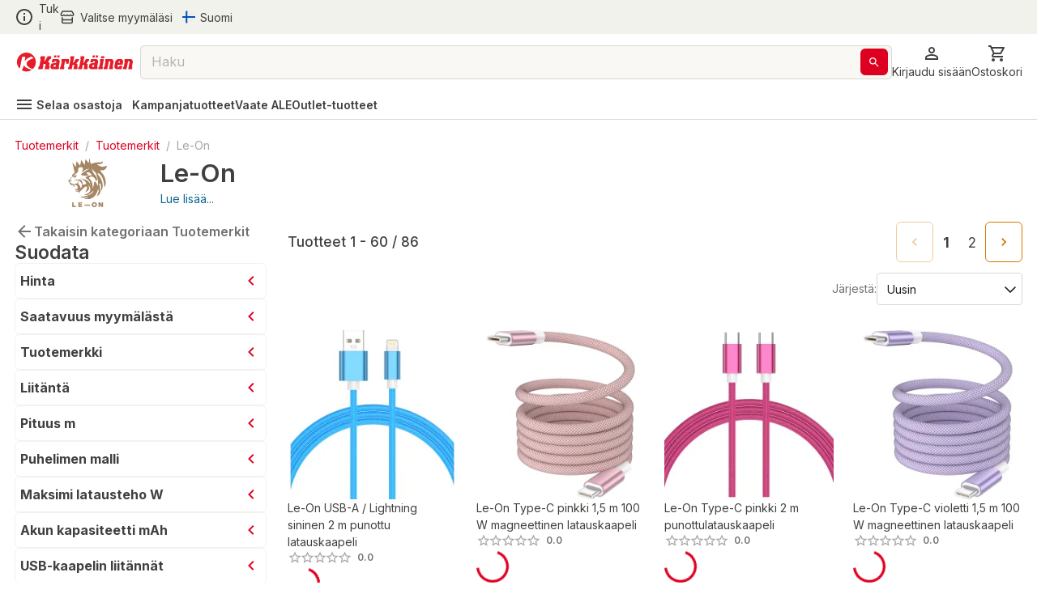

--- FILE ---
content_type: application/javascript; charset=UTF-8
request_url: https://www.karkkainen.com/_next/static/chunks/8685.4936de980f141d18.js
body_size: -543
content:
"use strict";(self.webpackChunk_N_E=self.webpackChunk_N_E||[]).push([[8685],{46835:(e,r,i)=>{i.d(r,{n:()=>n});let n={fontSize:16,fontWeight:i(94197).A.SEMIBOLD,p:1,whiteSpace:"wrap",color:"text.primary","@media (hover: hover)":{"&:hover":{color:"primary.main",backgroundColor:"transparent"}},"@media (hover: none)":{"&:focus":{color:"inherit",backgroundColor:"inherit"}}}},78685:(e,r,i)=>{i.r(r),i.d(r,{HighlightedCategories:()=>m});var n=i(37876),o=i(58250),t=i(46835),a=i(12304),l=i(15863),d=i(94197),h=i(7130),u=i(21923),c=i(76776),s=i(49794),g=i(9227);let p={},f=e=>{var r;let{parentLoading:i,id:l,orientation:g}=e,{toggleIsOpen:p,isOpen:f}=(0,h.H)(),{category:m,loading:v}=(0,a.e)(l);if(i||v)return(0,n.jsx)(c.A,{variant:"text",width:80});if(!m)return null;let x={fontWeight:d.A.SEMIBOLD,color:"text.primary",fontSize:"row"===g?14:16,p:0};return(0,n.jsx)(o.x_,{href:null==m||null==(r=m.seo)?void 0:r.href,onClick:f.megamenu?()=>p("megamenu"):void 0,children:(0,n.jsx)(s.A,{sx:(0,u.V)([t.n,x]),children:m.name})},null==m?void 0:m.identifier)},m=e=>{let{id:r,properties:i=p}=e,{emsName:o="",orientation:t="row"}=i,{categories:a,loading:d}=(0,l.j)(o);return(0,n.jsx)(g.A,{gap:2,direction:t,children:null==a?void 0:a.map(e=>(0,n.jsx)(f,{parentLoading:d,id:e.id,orientation:t},e.id))})}}}]);

--- FILE ---
content_type: application/javascript; charset=UTF-8
request_url: https://www.karkkainen.com/_next/static/chunks/2125.3361897a8508d786.js
body_size: 2310
content:
"use strict";(self.webpackChunk_N_E=self.webpackChunk_N_E||[]).push([[2125],{7070:(e,t,l)=>{var n=l(77594);l.o(n,"groupBy")&&l.d(t,{groupBy:function(){return n.groupBy}})},43987:(e,t,l)=>{l.d(t,{u:()=>r,E:()=>u});var n=l(98680),a=l(62487);let o={"en-en":{inspiration:{contentType:a.c.ARTICLE},l:{contentType:a.c.LANDING_PAGE},stores:{contentType:a.c.STORE}},"fi-FI":{inspiroidu:{contentType:a.c.ARTICLE},l:{contentType:a.c.LANDING_PAGE},myymalat:{contentType:a.c.STORE}}},u=function(e){let t=arguments.length>1&&void 0!==arguments[1]?arguments[1]:n.Xn,l=t;"en-US"===t&&(l="en-en");let a=o[l];return Object.keys(a).find(t=>a[t].contentType===e)},r=function(){let e=arguments.length>0&&void 0!==arguments[0]?arguments[0]:n.Xn,t=e;return"en-US"===e&&(t="en-en"),Object.keys(o[t])}},58234:(e,t,l)=>{l.d(t,{o:()=>D});var n=l(95761),a=l(70199),o=l(16800),u=l(89212),r=l(22820),i=l(98680),c=l(72359),s=l(19174),d=l(67556),v=l(94415),g=l(53375),p=l(89491);let y=e=>(0,p.SN)(e,{locale:"",sessionId:"",rejectedLocale:{}});var f=l(4740),m=l(14232);let h=()=>{let{settings:e}=(0,u.t0)(),t=(0,m.useMemo)(()=>(0,f.x)(s.ZO,e),[e]),l=(0,m.useMemo)(()=>(0,p.Dr)({key:t,baseState:y(t)}),[t]),n=(0,p.xI)(),a=(0,p.l7)()[t],o=(0,m.useCallback)((e,t)=>l({setState:n,now:l=>({...l,sessionId:t,locale:e})}),[l,n]),r=(0,m.useCallback)(e=>l({setState:n,now:t=>({...t,rejectedLocale:e})}),[l,n]);return{language:a||y(t),actions:{saveLanguage:o,updateRejectedLanguage:r}}};var I=l(68217),L=l(43987),E=l(53280);let T=()=>Date.now().toString(),w=[d.u1],A=async function(e,t,l,n){var a;let o=arguments.length>4&&void 0!==arguments[4]?arguments[4]:{},u=arguments.length>5&&void 0!==arguments[5]?arguments[5]:i.Xn,r=arguments.length>6&&void 0!==arguments[6]?arguments[6]:"",{path:c=[],...v}=t,g=(Array.isArray(c)?c:[c]).filter(e=>"[...path]"!==e),p=(0,L.u)(u),y=g.length>0&&g.some(e=>p.includes(e)),f=g.at(0)===n||g.at(0)===i.vh||g.at(0)===i.Bc?g.slice(1):g,m=f.length>0?f.join(s.o):void 0,[h]=void 0!==m&&null!=(a=Object.entries(l).find(e=>{let[t,l]=e;return"object"==typeof l&&(null==l?void 0:l.route.t())===m}))?a:w;if(h!==d.u1)return{pathname:(await (0,E.T)({locale:e,section:"Routes"}))[h].route,query:v};{if(y)return{pathname:o[e]||"/",query:v};let t=(null==g?void 0:g.join(s.o))||"/",l=t.startsWith("?")?"/":t;return{pathname:r||(e!==i.Xn?l.replace(i.vh,i.Bc):l.replace(i.Bc,i.vh)),query:v}}},k={},D=()=>{let e=(0,o.B2)("Language"),{settings:t}=(0,u.t0)(),{data:l}=(0,r.YO)(),{meta:d}=(0,a.e)(),p=(0,m.useMemo)(()=>{var e;return null==l||null==(e=l.language)?void 0:e.replaceAll("_","-")},[l]),{sessionData:y,actions:f}=(0,I.b)(),{language:L,actions:{saveLanguage:E,updateRejectedLanguage:w}}=h(),{storeToken:D=k}=t,{urlKeywordName:N=""}=D,{isMobile:C}=(0,g.Y)(),[S,_]=(0,m.useState)(null),[j,B]=(0,m.useState)({open:!1}),O=(0,n.Ok)(),{query:R,locale:U}=O,M=(0,o.B2)("Routes"),{contentPagePath:b}=(0,m.useContext)(v.J),K=(0,m.useMemo)(()=>{var e,l;return null!=(l=null!=(e=c.B_[U])?e:t.defaultLanguage)?l:i.Nm},[U,t.defaultLanguage]),q=(0,m.useMemo)(()=>C?c.TB[K].toLocaleUpperCase():e[K].t(),[K,C,e]),x=(0,m.useMemo)(()=>c.Ut[K],[K]),P=()=>{let e=y[s.It];return e||(e=T(),f.saveSessionData({[s.It]:e})),e},[X,F]=(0,m.useState)(!1),W=()=>{_(null)},Y=async()=>{let e=c.so[j.desiredLocale];E(e,P());let t=await A(e,R,M,N);w({...L.rejectedLocale,[null!=U?U:i.Xn]:!0}),O.push(t,void 0,{locale:e}),B(()=>({open:!1}))},G=e=>{let t=c.B_[e];return t||(t=c._Z[e]),t},Z=async()=>{let e=c.so[t.defaultLanguage],l=navigator.language===i.Xn?"fi-FI":"en-en",n=G(l);c.so[n];let a=L.locale||p||e,o=a!==l?l:a;if(L.locale||E(e,""),o&&(!L.rejectedLocale||!L.rejectedLocale[o])&&!X)return};return(0,m.useEffect)(()=>(window.addEventListener("touchmove",W),()=>{window.removeEventListener("touchmove",W)}),[]),(0,m.useEffect)(()=>{Z()},[U]),{promptForSwitch:j,settings:t,localization:e,anchorEl:S,languageTitle:q,locale:U,languageIcon:x,selectLanguage:e=>async t=>{let n=c.so[e];if(n!==U){var a,o;let e=await A(n,R,M,N,b,U,(null==d?void 0:d.altUrl)||(null==l||null==(o=l.UserData)||null==(a=o[0])?void 0:a.x_alternateLangUrl));O.push(e,void 0,{locale:n}),delete L.rejectedLocale[n],w({...L.rejectedLocale,[null!=U?U:i.Xn]:!0}),E(n,P()),F(!0)}W()},handleClick:e=>{_(e.currentTarget)},handleClose:W,yesAction:Y,noAction:()=>{let e=c.so[j.desiredLocale];E(c.so[K],P()),w({...L.rejectedLocale,[e]:!0}),B(()=>({open:!1}))}}}},70199:(e,t,l)=>{l.d(t,{e:()=>k});var n=l(93579),a=l(89212),o=l(7836),u=l(95761),r=l(16800),i=l(35387),c=l(98680),s=l(72359),d=l(52695),v=l(50443),g=l(16313),p=l(22757),y=l(14232),f=l(75656);let m={relatedStores:!0,locationInfo:!0,contactInfo:!0,defaultCatalog:!0,userData:!0,supportedLanguages:!0,supportedCurrencies:!0,storeName:!0,state:!0,ownerId:!0,mapApiKey:!0,inventorySystem:!0,currencySymbol:!0},h=e=>async(t,l)=>{let{localeId:n,path:a,storeId:u}=t;try{let t=Array.isArray(a)?a.join("/"):a;return await (0,o.nJ)(e)({storeId:u,locale:n,slug:t})}catch(t){if(e)throw t}},I={},L=(e,t)=>[e].reduce((e,t)=>{var l,n,a,o,u;return{...e,title:(null==t||null==(l=t.page)?void 0:l.title)||(null==t||null==(a=t.UserData)||null==(n=a[0])?void 0:n.x_field2)||e.title,description:(null==t||null==(o=t.page)?void 0:o.metaDescription)||e.description,keywords:(null==t||null==(u=t.page)?void 0:u.metaKeyword)||e.keywords}},t),E=function(){let e=arguments.length>0&&void 0!==arguments[0]&&arguments[0],t=(0,u.Ok)(),{settings:l}=(0,a.t0)(),{storeUrlKeyword:n}=(0,i.T)(),o=(0,r.B2)("Routes"),E=(0,r.B2)("Common"),T=null==n?void 0:n.desktopURLKeyword,{query:{path:w},locale:A=""}=t,k=w;((null==k?void 0:k[0])===c.vh||(null==k?void 0:k[0])===c.Bc)&&(k=k.slice(1));let{storeId:D,langId:N}=(0,g.K)(l,t),{storeToken:{urlKeywordName:C=""}=I}=l,S=(0,y.useMemo)(()=>(0,p.V)({path:k,storeUrlKeyword:C}),[C,k]),{data:_,error:j,isLoading:B}=(0,f.Ay)(D&&(null==S?void 0:S.length)&&!e?[(0,d.Q)({storeId:D,path:Array.isArray(S)?S.filter(e=>!e.startsWith("?")).join("/"):S,localeId:N||c.Nm},m),"PageDataFromSlug"]:null,async e=>{let[t]=e;return h(!0)((0,d.f)(t))},{revalidateOnFocus:!1}),O=(0,v.q)({path:k,locale:A,urlKeywordName:T,staticRoutes:o}),{data:R,meta:U}=(0,y.useMemo)(()=>{let e={...c.Sf,title:E.DefaultMetaTitle.t(),description:E.DefaultMetaDescription.t()};return{meta:{..._?L(_,e):e,...O&&{canonical:(null==O?void 0:O.startsWith("http"))?O:s.Ci+O}},data:_}},[_,O,E]);return{data:R,meta:U,loading:B||!R&&!j,error:j}};var T=l(14859),w=l(25317),A=l(45600);let k=function(){var e,t,l,o,u,r,i,d,v,g,p;let f=arguments.length>0&&void 0!==arguments[0]&&arguments[0],{settings:m}=(0,a.t0)(),{data:h,error:I,loading:L}=E(f),{onPageView:k}=(0,y.useContext)(T.P),D=(0,y.useRef)(null),{inPreview:N}=m;return(0,y.useEffect)(()=>{N&&(null==h?void 0:h.layout)&&!(0,A.isEqual)(D.current,h)&&((0,w.k)({message:{data:{...h},action:"PREVIEW_LAYOUT_INITIALIZED"}}),D.current=h)},[h,N]),(0,y.useEffect)(()=>{h&&k(h.page)},[k,h]),{layout:(0,y.useMemo)(()=>(0,n.d4)(h),[h]),loading:L,error:I,pageType:null==h||null==(e=h.page)?void 0:e.type,meta:(null==h?void 0:h.page)?{title:null==h||null==(t=h.page)?void 0:t.title,description:null==h||null==(l=h.page)?void 0:l.metaDescription,ogTitle:null==h||null==(o=h.page)?void 0:o.ogTitle,ogDescription:null==h||null==(u=h.page)?void 0:u.ogDescription,ogImage:null==h||null==(r=h.page)?void 0:r.ogImage,keywords:null==h||null==(i=h.page)?void 0:i.metaKeyword,canonical:s.Ci+((null==h?void 0:h.language)==="en-en"?"/en-en/":"/".concat(c.vh,"/"))+((null==h?void 0:h.language)==="en-en"?null==h||null==(d=h.path)?void 0:d["en-en"]:null==h||null==(v=h.path)?void 0:v["fi-FI"]),altUrl:(null==h?void 0:h.language)==="en-en"?null==h||null==(g=h.path)?void 0:g["fi-FI"]:null==h||null==(p=h.path)?void 0:p["en-en"],language:null==h?void 0:h.language}:null}}},93579:(e,t,l)=>{l.d(t,{d4:()=>p,gK:()=>y});var n=l(89212),a=l(22820),o=l(98680),u=l(14859),r=l(76629),i=l(29878);let c=(e,t)=>i.nN[e]?i.nN[e](t):void 0,s=e=>{let{layout:t}=e;return(null==t?void 0:t.containerName)?c((0,r.k)(t.containerName),{...e,layout:t}):(null==t?void 0:t.name)?c(t.name,{...e,layout:t}):void 0};var d=l(25317),v=l(45600),g=l(14232);let p=e=>(e?[e]:[]).reduce((e,t)=>({...e,...s(t)}),o.zR),y=()=>{var e;let{settings:t}=(0,n.t0)(),{data:l,error:o,loading:r}=(0,a.YO)(),{onPageView:i}=(0,g.useContext)(u.P),c=(0,g.useRef)(null),{inPreview:s}=t;return(0,g.useEffect)(()=>{s&&(null==l?void 0:l.layout)&&!(0,v.isEqual)(c.current,l)&&((0,d.k)({message:{data:{...l},action:"PREVIEW_LAYOUT_INITIALIZED"}}),c.current=l)},[l,s]),(0,g.useEffect)(()=>l&&i(l.page),[i,l]),{layout:(0,g.useMemo)(()=>p(l),[l]),loading:r,error:o,pageType:null==l||null==(e=l.page)?void 0:e.type}}}}]);

--- FILE ---
content_type: application/javascript; charset=UTF-8
request_url: https://www.karkkainen.com/_next/static/chunks/pages/%5B%5B...path%5D%5D-bb0f2ed269033487.js
body_size: -580
content:
(self.webpackChunk_N_E=self.webpackChunk_N_E||[]).push([[6183],{86450:(e,l,a)=>{"use strict";a.r(l),a.d(l,{__N_SSG:()=>c,default:()=>v});var t=a(37876),_=a(36726),u=a(50584),r=a(89212),n=a(47517),s=a(14232),d=a(75656);let i={revalidateOnFocus:!1,revalidateIfStale:!1};var c=!0;let v=e=>{let{fallback:l}=e,{settings:a}=(0,r.t0)(),{notifyError:c}=(0,u.E)(),v=(0,s.useCallback)((e,l)=>{c((0,n.C)(e))},[c]);return(null==a?void 0:a.storeId)?(0,t.jsx)(d.BE,{value:{fallback:l,onError:v,...i},children:(0,t.jsx)(_.Y,{})}):null}},90668:(e,l,a)=>{(window.__NEXT_P=window.__NEXT_P||[]).push(["/[[...path]]",function(){return a(86450)}])}},e=>{var l=l=>e(e.s=l);e.O(0,[6726,636,6593,8792],()=>l(90668)),_N_E=e.O()}]);

--- FILE ---
content_type: application/javascript; charset=UTF-8
request_url: https://www.karkkainen.com/_next/static/chunks/1046.5bec1081899bec53.js
body_size: 309
content:
"use strict";(self.webpackChunk_N_E=self.webpackChunk_N_E||[]).push([[1046],{1046:(e,t,r)=>{r.r(t),r.d(t,{ChildCategoryGrid:()=>G});var n=r(37876),l=r(28450),a=r(58250),i=r(94197);let o={border:e=>"1px solid ".concat(e.palette.grey[300]),borderRadius:2,padding:1,alignItems:"center",gap:1,flexDirection:"row",height:44,maxWidth:180,cursor:"pointer",background:"white",transition:e=>e.transitions.create("color"),"&:hover":{boxShadow:3,color:"primary.main"},"& .MuiTypography-root":{fontWeight:i.A.SEMIBOLD,fontSize:13,lineHeight:1.25,alignContent:"center"}};var s=r(24422),d=r(9227),c=r(49794);let h=e=>{var t;let{category:r}=e;return(0,n.jsx)(a.x_,{href:null==r||null==(t=r.seo)?void 0:t.href,sx:{color:e=>e.palette.grey[800]},children:(0,n.jsxs)(d.A,{sx:o,children:[r.thumbnail?(0,n.jsx)(s.A,{src:r.thumbnail,alt:r.name}):null,(0,n.jsx)(c.A,{children:r.name})]})})},u={width:28,height:28,fontWeight:i.A.REGULAR,color:e=>e.palette.grey[700],borderRadius:25,background:e=>e.palette.grey[100],border:e=>"1px solid ".concat(e.palette.grey[200]),"& .MuiTypography-root":{fontSize:10,margin:"auto"}};var x=r(16017),g=r(35146),p=r(95761),y=r(16800),j=r(89212),A=r(10538),m=r(16313),v=r(52695),b=r(14232),f=r(75656);let C=e=>{let t=(0,p.Ok)(),{settings:r}=(0,j.t0)(),{storeId:n,langId:l}=(0,m.K)(r,t),{user:a}=(0,A.J)(),i=(0,g.b)(),o=(0,y.B2)("ChildPimCategories"),{data:s,error:d}=(0,f.Ay)(n?[(0,v.Q)({...(0,x.Lh)({id:e},r,null==a?void 0:a.context),langId:l}),x.Vy]:null,async e=>{let[t]=e;return await (0,x.GO)(!0)((0,v.f)(t),i)}),{data:c,error:h}=(0,f.Ay)(n?[(0,v.Q)({...(0,x.Lh)({parentCategoryId:e},r,null==a?void 0:a.context),langId:l}),x.Vy]:null,async e=>{let[t]=e;return await (0,x.GO)(!0)((0,v.f)(t),i)}),u=(0,b.useMemo)(()=>{var e,t;return null!=(t=null==s||null==(e=s.at(0))?void 0:e.name)?t:""},[s]);return{root:null==s?void 0:s.at(0),categories:c,categoryTitle:o.title.t({name:u}),loading:!d&&!s&&!h&&!c,error:d||h}};var w=r(94415),k=r(43015),S=r(64410),_=r(7957);let G=e=>{let{id:t}=e,{setTopOfMainContentElem:r}=(0,b.useContext)(w.J),{root:a,categories:i,loading:s}=C(t),x=(0,y.B2)("Category"),[g,p]=(0,b.useState)(!1);return s||a?(null==i?void 0:i.length)?(0,n.jsxs)(S.Ay,{container:!0,gap:1.5,id:"child-category",children:[(0,n.jsx)(S.Ay,{item:!0,xs:12,ref:e=>{null==r||r(e)},sx:{scrollMargin:{xs:140,md:70}},children:(0,n.jsx)(c.A,{variant:"h5",children:x.Categories.t()})}),s?(0,n.jsx)(_.A,{}):(0,n.jsx)(S.Ay,{item:!0,children:(0,n.jsxs)(d.A,{spacing:0,direction:"row",flexWrap:"wrap",gap:1,rowGap:1,children:[i.slice(0,g?i.length:5).map(e=>(0,n.jsx)(b.Fragment,{children:(0,n.jsx)(h,{category:e})},e.uniqueID)),i.length>5?(0,n.jsx)(d.A,{sx:o,onClick:()=>p(!g),children:g?(0,n.jsx)(d.A,{children:(0,n.jsx)(k.A,{})}):(0,n.jsxs)(d.A,{direction:"row",gap:1,justifyContent:"center",children:[(0,n.jsx)(d.A,{sx:u,children:(0,n.jsx)(c.A,{children:"+ "+(i.length-5)})}),(0,n.jsx)(c.A,{margin:"auto",children:x.ShowAll.t()})]})}):null]})})]}):null:(0,n.jsx)(l.v,{message:x.notAvailable.t()})}},28450:(e,t,r)=>{r.d(t,{v:()=>d});var n=r(37876),l=r(58250),a=r(14288),i=r(16800),o=r(2799),s=r(49794);let d=e=>{let{message:t}=e,{navHomeWithMessage:r}=(0,i.B2)("Common");return(0,n.jsx)(o.A,{children:(0,n.jsx)(a.N,{text:r.t({message:t}),components:[(0,n.jsx)(s.A,{p:2,variant:"h5",children:(0,n.jsx)(l.x_,{id:"not-available","data-testid":"not-available",href:"/"})},0)]})})}}}]);

--- FILE ---
content_type: application/javascript; charset=UTF-8
request_url: https://www.karkkainen.com/_next/static/chunks/5267.ed41a76d0b77a758.js
body_size: 1337
content:
"use strict";(self.webpackChunk_N_E=self.webpackChunk_N_E||[]).push([[5267],{25267:(e,t,r)=>{r.r(t),r.d(t,{BreadcrumbTrail:()=>A});var l=r(37876),a=r(58250),o=r(98680),n=r(86777),c=r(77328),s=r.n(c),i=r(89099),d=r(14232);let u=()=>{let{multiBreadcrumb:e}=(0,n.DI)(),t=(0,i.useRouter)().locale,r=(0,d.useMemo)(()=>{if(!e||0===e.length)return null;let r=new URL(window.location.origin),l=t===o.Xn?"".concat(r).concat(o.vh):"".concat(r).concat(o.Bc);return{"@context":"https://schema.org","@type":"BreadcrumbList",itemListElement:e.flat().filter(e=>{let{type:t}=e;return"PRODUCT"!==t}).map((e,t)=>{let{label:r,href:a}=e;return a&&r?{"@type":"ListItem",position:t+1,item:{"@type":"WebPage","@id":a.startsWith("https://")?a:"".concat(l.replace(/\/$/,""),"/").concat(a.replace(/^\/+/,"")),name:r}}:null}).filter(Boolean)}},[t,e]);return r?(0,l.jsx)(s(),{children:(0,l.jsx)("script",{id:"breadcrumb-structured-data",type:"application/ld+json",dangerouslySetInnerHTML:{__html:JSON.stringify(r)}})}):null},p=e=>({scrollbarWidth:"none",overflow:"auto",maxWidth:"calc(100vw - 24px)",direction:"rtl",textAlign:"left",mb:2*!!e,mt:0,pb:1,".MuiBreadcrumbs-ol":{flexWrap:"nowrap",whiteSpace:"nowrap",display:"inline-block",direction:"ltr"},".MuiBreadcrumbs-li":{display:"inline-block"},".MuiBreadcrumbs-separator":{display:"inline-block"}});var m=r(16800),h=r(69997),b=r(44113),g=r(74739),x=r(24705),f=r(9227);let A=e=>{let{breadcrumb:t}=e,r=(0,m.B2)("BreadcrumbTrail"),{uniqueId:o,multiBreadcrumb:c}=(0,n.DI)(),s=c?null==c?void 0:c.length:t?t.length:0,[i,A]=(0,d.useState)(!1),y=(0,d.useMemo)(()=>{var e;let r=c||[t];return null!=(e=null==r?void 0:r.slice(0,i?void 0:1))?e:[]},[c,i,t]);return s>0?(0,l.jsxs)(b.A,{"data-testid":"breadcrumbs",alignItems:"start",children:[(0,l.jsx)(u,{}),null==y?void 0:y.map((e,t)=>{var r;return(0,l.jsx)(g.A,{sx:p(s>1),"aria-label":null==e||null==(r=e.at(-1))?void 0:r.label,children:e&&e.filter(e=>{let{type:t}=e;return"PRODUCT"!==t}).map((t,r)=>{let{href:n,label:c}=t;return(0,l.jsx)(a.x_,{href:r<e.length-1?n:void 0,"data-testid":"breadcrumb-".concat(o,"-").concat(r,"-").concat(c),id:"breadcrumb-".concat(o,"-").concat(r,"-").concat(c),children:c},"breadcrumb-".concat(o,"-").concat(r,"-").concat(c))})},"breadcrumb"+t)}),!i&&s>1?(0,l.jsx)(x.A,{onClick:()=>{A(!0)},variant:"text",size:"small",sx:{color:"text.primary",fontWeight:"normal"},children:(0,l.jsxs)(f.A,{direction:"row",alignItems:"center",spacing:.5,children:[(0,l.jsx)(h.A,{}),(0,l.jsx)(b.A,{component:"span",children:r.showAllLabel.t()})]})}):null]}):null}},74739:(e,t,r)=>{r.d(t,{A:()=>R});var l=r(44501),a=r(40670),o=r(14232),n=r(69241),c=r(4697),s=r(86863),i=r(54773),d=r(52196),u=r(49794),p=r(97613),m=r(93944),h=r(37876);let b=(0,m.A)((0,h.jsx)("path",{d:"M6 10c-1.1 0-2 .9-2 2s.9 2 2 2 2-.9 2-2-.9-2-2-2zm12 0c-1.1 0-2 .9-2 2s.9 2 2 2 2-.9 2-2-.9-2-2-2zm-6 0c-1.1 0-2 .9-2 2s.9 2 2 2 2-.9 2-2-.9-2-2-2z"}),"MoreHoriz");var g=r(72497);let x=["slots","slotProps"],f=(0,i.Ay)(g.A)(e=>{let{theme:t}=e;return(0,l.A)({display:"flex",marginLeft:"calc(".concat(t.spacing(1)," * 0.5)"),marginRight:"calc(".concat(t.spacing(1)," * 0.5)")},"light"===t.palette.mode?{backgroundColor:t.palette.grey[100],color:t.palette.grey[700]}:{backgroundColor:t.palette.grey[700],color:t.palette.grey[100]},{borderRadius:2,"&:hover, &:focus":(0,l.A)({},"light"===t.palette.mode?{backgroundColor:t.palette.grey[200]}:{backgroundColor:t.palette.grey[600]}),"&:active":(0,l.A)({boxShadow:t.shadows[0]},"light"===t.palette.mode?{backgroundColor:(0,p.tL)(t.palette.grey[200],.12)}:{backgroundColor:(0,p.tL)(t.palette.grey[600],.12)})})}),A=(0,i.Ay)(b)({width:24,height:16}),y=function(e){let{slots:t={},slotProps:r={}}=e,o=(0,a.A)(e,x);return(0,h.jsx)("li",{children:(0,h.jsx)(f,(0,l.A)({focusRipple:!0},o,{ownerState:e,children:(0,h.jsx)(A,(0,l.A)({as:t.CollapsedIcon,ownerState:e},r.collapsedIcon))}))})};var v=r(47951),w=r(45879);function j(e){return(0,w.Ay)("MuiBreadcrumbs",e)}let C=(0,v.A)("MuiBreadcrumbs",["root","ol","li","separator"]),S=["children","className","component","slots","slotProps","expandText","itemsAfterCollapse","itemsBeforeCollapse","maxItems","separator"],B=e=>{let{classes:t}=e;return(0,c.A)({root:["root"],li:["li"],ol:["ol"],separator:["separator"]},j,t)},k=(0,i.Ay)(u.A,{name:"MuiBreadcrumbs",slot:"Root",overridesResolver:(e,t)=>[{["& .".concat(C.li)]:t.li},t.root]})({}),I=(0,i.Ay)("ol",{name:"MuiBreadcrumbs",slot:"Ol",overridesResolver:(e,t)=>t.ol})({display:"flex",flexWrap:"wrap",alignItems:"center",padding:0,margin:0,listStyle:"none"}),M=(0,i.Ay)("li",{name:"MuiBreadcrumbs",slot:"Separator",overridesResolver:(e,t)=>t.separator})({display:"flex",userSelect:"none",marginLeft:8,marginRight:8}),R=o.forwardRef(function(e,t){var r,c;let i=(0,d.b)({props:e,name:"MuiBreadcrumbs"}),{children:u,className:p,component:m="nav",slots:b={},slotProps:g={},expandText:x="Show path",itemsAfterCollapse:f=1,itemsBeforeCollapse:A=1,maxItems:v=8,separator:w="/"}=i,j=(0,a.A)(i,S),[C,R]=o.useState(!1),L=(0,l.A)({},i,{component:m,expanded:C,expandText:x,itemsAfterCollapse:f,itemsBeforeCollapse:A,maxItems:v,separator:w}),N=B(L),P=(0,s.A)({elementType:b.CollapsedIcon,externalSlotProps:g.collapsedIcon,ownerState:L}),T=o.useRef(null),W=o.Children.toArray(u).filter(e=>o.isValidElement(e)).map((e,t)=>(0,h.jsx)("li",{className:N.li,children:e},"child-".concat(t)));return(0,h.jsx)(k,(0,l.A)({ref:t,component:m,color:"text.secondary",className:(0,n.A)(N.root,p),ownerState:L},j,{children:(0,h.jsx)(I,{className:N.ol,ref:T,ownerState:L,children:(r=C||v&&W.length<=v||A+f>=W.length?W:[...W.slice(0,A),(0,h.jsx)(y,{"aria-label":x,slots:{CollapsedIcon:b.CollapsedIcon},slotProps:{collapsedIcon:P},onClick:()=>{R(!0);let e=T.current.querySelector("a[href],button,[tabindex]");e&&e.focus()}},"ellipsis"),...W.slice(W.length-f,W.length)],c=N.separator,r.reduce((e,t,l)=>(l<r.length-1?e=e.concat(t,(0,h.jsx)(M,{"aria-hidden":!0,className:c,ownerState:L,children:w},"separator-".concat(l))):e.push(t),e),[]))})}))})}}]);

--- FILE ---
content_type: application/javascript; charset=UTF-8
request_url: https://www.karkkainen.com/interceptedFetch.js
body_size: -825
content:
/**
 * Licensed Materials - Property of HCL Technologies Limited.
 * (C) Copyright HCL Technologies Limited  2023.
 */

const storeviewURL = new URL(window.location.href);
const shopAsUser = storeviewURL.searchParams.get('shopAsUser');

/**
 * if updating/changing usage of/around this regex, `customerService.ts` should also be updated
 */
const RE = /^\/((api\/(search|resources))|((search|wcs)\/resources))\//;

if (shopAsUser) {
  window.fetchIntercepted = true;
  const orgFetch = window.fetch;
  window.fetch = (reqUrl, options) => {
    const url = reqUrl.toString();

    if (window.processFetchOptions && RE.test(url)) {
      const processed = window.processFetchOptions({ url, options });
      if (processed) {
        const { reqUrl: r, options: o } = processed;
        return orgFetch(r, o);
      } else {
        return orgFetch(reqUrl, options);
      }
    } else {
      return orgFetch(reqUrl, options);
    }
  };
}


--- FILE ---
content_type: image/svg+xml
request_url: https://img.karkkainen.com/image/upload/v1719394507/img/logos/FooterLogo.svg
body_size: 106
content:
<svg width="27" height="27" viewBox="0 0 27 27" fill="none" xmlns="http://www.w3.org/2000/svg">
<path id="Subtract" fill-rule="evenodd" clip-rule="evenodd" d="M13.5807 26.1692C11.0921 26.2613 8.62878 25.6415 6.47999 24.3827H6.46999C7.59337 23.2311 8.39952 21.8083 8.80999 20.2527L9.36999 17.4827C9.97793 18.5713 10.8095 19.5187 11.81 20.2627C14.4164 22.0897 17.3938 23.319 20.53 23.8627C18.4801 25.2769 16.0694 26.077 13.5807 26.1692ZM24.6609 6.93924C25.6687 8.83037 26.1972 10.9399 26.2 13.0827C26.1993 14.9322 25.8058 16.7605 25.0456 18.4465C24.2853 20.1325 23.1756 21.6378 21.79 22.8627C16.81 21.1827 13.4 18.4127 13.4 15.4127C13.44 11.4627 18.71 9.18274 23 7.88274L20.18 5.45274C16.4344 6.50267 13.088 8.64774 10.57 11.6127L11.72 5.89274H7.25999L4.45999 19.8927C4.28723 20.6857 4.01859 21.4547 3.65999 22.1827C2.17424 20.6386 1.08999 18.7535 0.50229 16.6927C-0.0854067 14.632 -0.158602 12.4586 0.28912 10.363C0.736842 8.26737 1.69181 6.3136 3.0703 4.67295C4.4488 3.0323 6.20872 1.75486 8.19578 0.952631C10.1828 0.150401 12.3364 -0.152123 14.4675 0.07158C16.5987 0.295283 18.6425 1.03838 20.4197 2.23573C22.1968 3.43308 23.6532 5.04811 24.6609 6.93924Z" fill="#E61D29"/>
</svg>


--- FILE ---
content_type: application/javascript; charset=UTF-8
request_url: https://www.karkkainen.com/_next/static/chunks/4695.a0d8d2ef13f88b51.js
body_size: 5075
content:
"use strict";(self.webpackChunk_N_E=self.webpackChunk_N_E||[]).push([[4695],{1552:(e,t,r)=>{r.d(t,{A:()=>b});var o=r(40670),a=r(44501),n=r(14232),i=r(69241),l=r(4697),s=r(52196),c=r(54773),d=r(47951),p=r(45879);function u(e){return(0,p.Ay)("MuiCardMedia",e)}(0,d.A)("MuiCardMedia",["root","media","img"]);var v=r(37876);let m=["children","className","component","image","src","style"],A=e=>{let{classes:t,isMediaComponent:r,isImageComponent:o}=e;return(0,l.A)({root:["root",r&&"media",o&&"img"]},u,t)},h=(0,c.Ay)("div",{name:"MuiCardMedia",slot:"Root",overridesResolver:(e,t)=>{let{ownerState:r}=e,{isMediaComponent:o,isImageComponent:a}=r;return[t.root,o&&t.media,a&&t.img]}})(e=>{let{ownerState:t}=e;return(0,a.A)({display:"block",backgroundSize:"cover",backgroundRepeat:"no-repeat",backgroundPosition:"center"},t.isMediaComponent&&{width:"100%"},t.isImageComponent&&{objectFit:"cover"})}),g=["video","audio","picture","iframe","img"],f=["picture","img"],b=n.forwardRef(function(e,t){let r=(0,s.b)({props:e,name:"MuiCardMedia"}),{children:n,className:l,component:c="div",image:d,src:p,style:u}=r,b=(0,o.A)(r,m),y=-1!==g.indexOf(c),x=!y&&d?(0,a.A)({backgroundImage:'url("'.concat(d,'")')},u):u,C=(0,a.A)({},r,{component:c,isMediaComponent:y,isImageComponent:-1!==f.indexOf(c)}),M=A(C);return(0,v.jsx)(h,(0,a.A)({className:(0,i.A)(M.root,l),as:c,role:!y&&d?"img":void 0,ref:t,style:x,ownerState:C,src:y?d||p:void 0},b,{children:n}))})},12398:(e,t,r)=>{r.d(t,{A:()=>x});var o=r(40670),a=r(44501),n=r(14232),i=r(69241),l=r(4697),s=r(97613),c=r(54773),d=r(68275),p=r(52196),u=r(72497),v=r(91411),m=r(66313),A=r(21384),h=r(98554),g=r(37876);let f=["alignItems","autoFocus","component","children","dense","disableGutters","divider","focusVisibleClassName","selected","className"],b=e=>{let{alignItems:t,classes:r,dense:o,disabled:n,disableGutters:i,divider:s,selected:c}=e,d=(0,l.A)({root:["root",o&&"dense",!i&&"gutters",s&&"divider",n&&"disabled","flex-start"===t&&"alignItemsFlexStart",c&&"selected"]},h.Y,r);return(0,a.A)({},r,d)},y=(0,c.Ay)(u.A,{shouldForwardProp:e=>(0,d.A)(e)||"classes"===e,name:"MuiListItemButton",slot:"Root",overridesResolver:(e,t)=>{let{ownerState:r}=e;return[t.root,r.dense&&t.dense,"flex-start"===r.alignItems&&t.alignItemsFlexStart,r.divider&&t.divider,!r.disableGutters&&t.gutters]}})(e=>{let{theme:t,ownerState:r}=e;return(0,a.A)({display:"flex",flexGrow:1,justifyContent:"flex-start",alignItems:"center",position:"relative",textDecoration:"none",minWidth:0,boxSizing:"border-box",textAlign:"left",paddingTop:8,paddingBottom:8,transition:t.transitions.create("background-color",{duration:t.transitions.duration.shortest}),"&:hover":{textDecoration:"none",backgroundColor:(t.vars||t).palette.action.hover,"@media (hover: none)":{backgroundColor:"transparent"}},["&.".concat(h.A.selected)]:{backgroundColor:t.vars?"rgba(".concat(t.vars.palette.primary.mainChannel," / ").concat(t.vars.palette.action.selectedOpacity,")"):(0,s.X4)(t.palette.primary.main,t.palette.action.selectedOpacity),["&.".concat(h.A.focusVisible)]:{backgroundColor:t.vars?"rgba(".concat(t.vars.palette.primary.mainChannel," / calc(").concat(t.vars.palette.action.selectedOpacity," + ").concat(t.vars.palette.action.focusOpacity,"))"):(0,s.X4)(t.palette.primary.main,t.palette.action.selectedOpacity+t.palette.action.focusOpacity)}},["&.".concat(h.A.selected,":hover")]:{backgroundColor:t.vars?"rgba(".concat(t.vars.palette.primary.mainChannel," / calc(").concat(t.vars.palette.action.selectedOpacity," + ").concat(t.vars.palette.action.hoverOpacity,"))"):(0,s.X4)(t.palette.primary.main,t.palette.action.selectedOpacity+t.palette.action.hoverOpacity),"@media (hover: none)":{backgroundColor:t.vars?"rgba(".concat(t.vars.palette.primary.mainChannel," / ").concat(t.vars.palette.action.selectedOpacity,")"):(0,s.X4)(t.palette.primary.main,t.palette.action.selectedOpacity)}},["&.".concat(h.A.focusVisible)]:{backgroundColor:(t.vars||t).palette.action.focus},["&.".concat(h.A.disabled)]:{opacity:(t.vars||t).palette.action.disabledOpacity}},r.divider&&{borderBottom:"1px solid ".concat((t.vars||t).palette.divider),backgroundClip:"padding-box"},"flex-start"===r.alignItems&&{alignItems:"flex-start"},!r.disableGutters&&{paddingLeft:16,paddingRight:16},r.dense&&{paddingTop:4,paddingBottom:4})}),x=n.forwardRef(function(e,t){let r=(0,p.b)({props:e,name:"MuiListItemButton"}),{alignItems:l="center",autoFocus:s=!1,component:c="div",children:d,dense:u=!1,disableGutters:h=!1,divider:x=!1,focusVisibleClassName:C,selected:M=!1,className:k}=r,B=(0,o.A)(r,f),O=n.useContext(A.A),R=n.useMemo(()=>({dense:u||O.dense||!1,alignItems:l,disableGutters:h}),[l,O.dense,u,h]),I=n.useRef(null);(0,v.A)(()=>{s&&I.current&&I.current.focus()},[s]);let j=(0,a.A)({},r,{alignItems:l,dense:R.dense,disableGutters:h,divider:x,selected:M}),z=b(j),S=(0,m.A)(I,t);return(0,g.jsx)(A.A.Provider,{value:R,children:(0,g.jsx)(y,(0,a.A)({ref:S,href:B.href||B.to,component:(B.href||B.to)&&"div"===c?"button":c,focusVisibleClassName:(0,i.A)(z.focusVisible,C),ownerState:j,className:(0,i.A)(z.root,k)},B,{classes:z,children:d}))})})},13152:(e,t,r)=>{var o=r(29563);t.A=void 0;var a=o(r(31405)),n=r(37876);t.A=(0,a.default)((0,n.jsx)("path",{d:"M15.5 14h-.79l-.28-.27C15.41 12.59 16 11.11 16 9.5 16 5.91 13.09 3 9.5 3S3 5.91 3 9.5 5.91 16 9.5 16c1.61 0 3.09-.59 4.23-1.57l.27.28v.79l5 4.99L20.49 19zm-6 0C7.01 14 5 11.99 5 9.5S7.01 5 9.5 5 14 7.01 14 9.5 11.99 14 9.5 14"}),"Search")},20642:(e,t,r)=>{r.d(t,{A:()=>n});var o=r(93944),a=r(37876);let n=(0,o.A)((0,a.jsx)("path",{d:"M11 7h2v2h-2zm0 4h2v6h-2zm1-9C6.48 2 2 6.48 2 12s4.48 10 10 10 10-4.48 10-10S17.52 2 12 2m0 18c-4.41 0-8-3.59-8-8s3.59-8 8-8 8 3.59 8 8-3.59 8-8 8"}),"InfoOutlined")},31243:(e,t,r)=>{var o=r(29563);t.A=void 0;var a=o(r(31405)),n=r(37876);t.A=(0,a.default)((0,n.jsx)("path",{d:"M3 18h18v-2H3zm0-5h18v-2H3zm0-7v2h18V6z"}),"Menu")},33188:(e,t,r)=>{var o=r(29563);t.A=void 0;var a=o(r(31405)),n=r(37876);t.A=(0,a.default)((0,n.jsx)("path",{d:"M19 6.41 17.59 5 12 10.59 6.41 5 5 6.41 10.59 12 5 17.59 6.41 19 12 13.41 17.59 19 19 17.59 13.41 12z"}),"Close")},36467:(e,t,r)=>{r.d(t,{A:()=>n});var o=r(93944),a=r(37876);let n=(0,o.A)((0,a.jsx)("path",{d:"M12 5.9c1.16 0 2.1.94 2.1 2.1s-.94 2.1-2.1 2.1S9.9 9.16 9.9 8s.94-2.1 2.1-2.1m0 9c2.97 0 6.1 1.46 6.1 2.1v1.1H5.9V17c0-.64 3.13-2.1 6.1-2.1M12 4C9.79 4 8 5.79 8 8s1.79 4 4 4 4-1.79 4-4-1.79-4-4-4m0 9c-2.67 0-8 1.34-8 4v3h16v-3c0-2.66-5.33-4-8-4"}),"PersonOutlineOutlined")},43767:(e,t,r)=>{var o=r(29563);t.A=void 0;var a=o(r(31405)),n=r(37876);t.A=(0,a.default)((0,n.jsx)("path",{d:"M12 5.9c1.16 0 2.1.94 2.1 2.1s-.94 2.1-2.1 2.1S9.9 9.16 9.9 8s.94-2.1 2.1-2.1m0 9c2.97 0 6.1 1.46 6.1 2.1v1.1H5.9V17c0-.64 3.13-2.1 6.1-2.1M12 4C9.79 4 8 5.79 8 8s1.79 4 4 4 4-1.79 4-4-1.79-4-4-4m0 9c-2.67 0-8 1.34-8 4v3h16v-3c0-2.66-5.33-4-8-4"}),"PersonOutlineOutlined")},50860:(e,t,r)=>{r.d(t,{A:()=>n});var o=r(93944),a=r(37876);let n=(0,o.A)((0,a.jsx)("path",{d:"M16.5 3c-1.74 0-3.41.81-4.5 2.09C10.91 3.81 9.24 3 7.5 3 4.42 3 2 5.42 2 8.5c0 3.78 3.4 6.86 8.55 11.54L12 21.35l1.45-1.32C18.6 15.36 22 12.28 22 8.5 22 5.42 19.58 3 16.5 3m-4.4 15.55-.1.1-.1-.1C7.14 14.24 4 11.39 4 8.5 4 6.5 5.5 5 7.5 5c1.54 0 3.04.99 3.57 2.36h1.87C13.46 5.99 14.96 5 16.5 5c2 0 3.5 1.5 3.5 3.5 0 2.89-3.14 5.74-7.9 10.05"}),"FavoriteBorderOutlined")},60960:(e,t,r)=>{r.d(t,{A:()=>n});var o=r(93944),a=r(37876);let n=(0,o.A)((0,a.jsx)("path",{d:"M18 6h-2c0-2.21-1.79-4-4-4S8 3.79 8 6H6c-1.1 0-2 .9-2 2v12c0 1.1.9 2 2 2h12c1.1 0 2-.9 2-2V8c0-1.1-.9-2-2-2m-6-2c1.1 0 2 .9 2 2h-4c0-1.1.9-2 2-2m6 16H6V8h2v2c0 .55.45 1 1 1s1-.45 1-1V8h4v2c0 .55.45 1 1 1s1-.45 1-1V8h2z"}),"ShoppingBagOutlined")},63704:(e,t,r)=>{var o=r(29563);t.A=void 0;var a=o(r(31405)),n=r(37876);t.A=(0,a.default)((0,n.jsx)("path",{d:"M15.55 13c.75 0 1.41-.41 1.75-1.03l3.58-6.49c.37-.66-.11-1.48-.87-1.48H5.21l-.94-2H1v2h2l3.6 7.59-1.35 2.44C4.52 15.37 5.48 17 7 17h12v-2H7l1.1-2zM6.16 6h12.15l-2.76 5H8.53zM7 18c-1.1 0-1.99.9-1.99 2S5.9 22 7 22s2-.9 2-2-.9-2-2-2m10 0c-1.1 0-1.99.9-1.99 2s.89 2 1.99 2 2-.9 2-2-.9-2-2-2"}),"ShoppingCartOutlined")},66312:(e,t,r)=>{r.d(t,{A:()=>n});var o=r(93944),a=r(37876);let n=(0,o.A)((0,a.jsx)("path",{d:"M3 13h2v-2H3zm0 4h2v-2H3zm0-8h2V7H3zm4 4h14v-2H7zm0 4h14v-2H7zM7 7v2h14V7z"}),"List")},68284:(e,t,r)=>{r.d(t,{A:()=>O});var o=r(44501),a=r(40670),n=r(14232),i=r(69241),l=r(4697),s=r(53855),c=r(54773),d=r(52196),p=r(36850),u=r(21998),v=r(83290),m=r(13927),A=r(88713),h=r(65774),g=r(66120),f=r(47951),b=r(45879);function y(e){return(0,b.Ay)("MuiTextField",e)}(0,f.A)("MuiTextField",["root"]);var x=r(37876);let C=["autoComplete","autoFocus","children","className","color","defaultValue","disabled","error","FormHelperTextProps","fullWidth","helperText","id","InputLabelProps","inputProps","InputProps","inputRef","label","maxRows","minRows","multiline","name","onBlur","onChange","onFocus","placeholder","required","rows","select","SelectProps","type","value","variant"],M={standard:p.A,filled:u.A,outlined:v.A},k=e=>{let{classes:t}=e;return(0,l.A)({root:["root"]},y,t)},B=(0,c.Ay)(A.A,{name:"MuiTextField",slot:"Root",overridesResolver:(e,t)=>t.root})({}),O=n.forwardRef(function(e,t){let r=(0,d.b)({props:e,name:"MuiTextField"}),{autoComplete:n,autoFocus:l=!1,children:c,className:p,color:u="primary",defaultValue:v,disabled:A=!1,error:f=!1,FormHelperTextProps:b,fullWidth:y=!1,helperText:O,id:R,InputLabelProps:I,inputProps:j,InputProps:z,inputRef:S,label:w,maxRows:T,minRows:H,multiline:V=!1,name:L,onBlur:N,onChange:F,onFocus:P,placeholder:D,required:E=!1,rows:G,select:W=!1,SelectProps:X,type:Y,value:_,variant:q="outlined"}=r,J=(0,a.A)(r,C),$=(0,o.A)({},r,{autoFocus:l,color:u,disabled:A,error:f,fullWidth:y,multiline:V,required:E,select:W,variant:q}),K=k($),Q={};"outlined"===q&&(I&&void 0!==I.shrink&&(Q.notched=I.shrink),Q.label=w),W&&(X&&X.native||(Q.id=void 0),Q["aria-describedby"]=void 0);let U=(0,s.A)(R),Z=O&&U?"".concat(U,"-helper-text"):void 0,ee=w&&U?"".concat(U,"-label"):void 0,et=M[q],er=(0,x.jsx)(et,(0,o.A)({"aria-describedby":Z,autoComplete:n,autoFocus:l,defaultValue:v,fullWidth:y,multiline:V,name:L,rows:G,maxRows:T,minRows:H,type:Y,value:_,id:U,inputRef:S,onBlur:N,onChange:F,onFocus:P,placeholder:D,inputProps:j},Q,z));return(0,x.jsxs)(B,(0,o.A)({className:(0,i.A)(K.root,p),disabled:A,error:f,fullWidth:y,ref:t,required:E,color:u,variant:q,ownerState:$},J,{children:[null!=w&&""!==w&&(0,x.jsx)(m.A,(0,o.A)({htmlFor:U,id:ee},I,{children:w})),W?(0,x.jsx)(g.A,(0,o.A)({"aria-describedby":Z,id:U,labelId:ee,value:_,input:er},X,{children:c})):er,O&&(0,x.jsx)(h.A,(0,o.A)({id:Z},b,{children:O}))]}))})},69390:(e,t,r)=>{r.d(t,{A:()=>g});var o=r(40670),a=r(44501),n=r(14232),i=r(69241),l=r(4697),s=r(52196),c=r(54773),d=r(47951),p=r(45879);function u(e){return(0,p.Ay)("MuiToolbar",e)}(0,d.A)("MuiToolbar",["root","gutters","regular","dense"]);var v=r(37876);let m=["className","component","disableGutters","variant"],A=e=>{let{classes:t,disableGutters:r,variant:o}=e;return(0,l.A)({root:["root",!r&&"gutters",o]},u,t)},h=(0,c.Ay)("div",{name:"MuiToolbar",slot:"Root",overridesResolver:(e,t)=>{let{ownerState:r}=e;return[t.root,!r.disableGutters&&t.gutters,t[r.variant]]}})(e=>{let{theme:t,ownerState:r}=e;return(0,a.A)({position:"relative",display:"flex",alignItems:"center"},!r.disableGutters&&{paddingLeft:t.spacing(2),paddingRight:t.spacing(2),[t.breakpoints.up("sm")]:{paddingLeft:t.spacing(3),paddingRight:t.spacing(3)}},"dense"===r.variant&&{minHeight:48})},e=>{let{theme:t,ownerState:r}=e;return"regular"===r.variant&&t.mixins.toolbar}),g=n.forwardRef(function(e,t){let r=(0,s.b)({props:e,name:"MuiToolbar"}),{className:n,component:l="div",disableGutters:c=!1,variant:d="regular"}=r,p=(0,o.A)(r,m),u=(0,a.A)({},r,{component:l,disableGutters:c,variant:d}),g=A(u);return(0,v.jsx)(h,(0,a.A)({as:l,className:(0,i.A)(g.root,n),ref:t,ownerState:u},p))})},69535:(e,t,r)=>{r.d(t,{A:()=>n});var o=r(93944),a=r(37876);let n=(0,o.A)((0,a.jsx)("path",{d:"M19.66 3.99c-2.64-1.8-5.9-.96-7.66 1.1-1.76-2.06-5.02-2.91-7.66-1.1-1.4.96-2.28 2.58-2.34 4.29-.14 3.88 3.3 6.99 8.55 11.76l.1.09c.76.69 1.93.69 2.69-.01l.11-.1c5.25-4.76 8.68-7.87 8.55-11.75-.06-1.7-.94-3.32-2.34-4.28M12.1 18.55l-.1.1-.1-.1C7.14 14.24 4 11.39 4 8.5 4 6.5 5.5 5 7.5 5c1.54 0 3.04.99 3.57 2.36h1.87C13.46 5.99 14.96 5 16.5 5c2 0 3.5 1.5 3.5 3.5 0 2.89-3.14 5.74-7.9 10.05"}),"FavoriteBorderRounded")},70396:(e,t,r)=>{r.d(t,{A:()=>n});var o=r(93944),a=r(37876);let n=(0,o.A)((0,a.jsx)("path",{d:"M4 18h16c.55 0 1-.45 1-1s-.45-1-1-1H4c-.55 0-1 .45-1 1s.45 1 1 1m0-5h16c.55 0 1-.45 1-1s-.45-1-1-1H4c-.55 0-1 .45-1 1s.45 1 1 1M3 7c0 .55.45 1 1 1h16c.55 0 1-.45 1-1s-.45-1-1-1H4c-.55 0-1 .45-1 1"}),"MenuRounded")},75500:(e,t,r)=>{r.d(t,{A:()=>y});var o=r(40670),a=r(44501),n=r(14232),i=r(69241),l=r(4697),s=r(54773),c=r(52196),d=r(80027),p=r(2799),u=r(47951),v=r(45879);function m(e){return(0,v.Ay)("MuiAppBar",e)}(0,u.A)("MuiAppBar",["root","positionFixed","positionAbsolute","positionSticky","positionStatic","positionRelative","colorDefault","colorPrimary","colorSecondary","colorInherit","colorTransparent","colorError","colorInfo","colorSuccess","colorWarning"]);var A=r(37876);let h=["className","color","enableColorOnDark","position"],g=e=>{let{color:t,position:r,classes:o}=e,a={root:["root","color".concat((0,d.A)(t)),"position".concat((0,d.A)(r))]};return(0,l.A)(a,m,o)},f=(e,t)=>e?"".concat(null==e?void 0:e.replace(")",""),", ").concat(t,")"):t,b=(0,s.Ay)(p.A,{name:"MuiAppBar",slot:"Root",overridesResolver:(e,t)=>{let{ownerState:r}=e;return[t.root,t["position".concat((0,d.A)(r.position))],t["color".concat((0,d.A)(r.color))]]}})(e=>{let{theme:t,ownerState:r}=e,o="light"===t.palette.mode?t.palette.grey[100]:t.palette.grey[900];return(0,a.A)({display:"flex",flexDirection:"column",width:"100%",boxSizing:"border-box",flexShrink:0},"fixed"===r.position&&{position:"fixed",zIndex:(t.vars||t).zIndex.appBar,top:0,left:"auto",right:0,"@media print":{position:"absolute"}},"absolute"===r.position&&{position:"absolute",zIndex:(t.vars||t).zIndex.appBar,top:0,left:"auto",right:0},"sticky"===r.position&&{position:"sticky",zIndex:(t.vars||t).zIndex.appBar,top:0,left:"auto",right:0},"static"===r.position&&{position:"static"},"relative"===r.position&&{position:"relative"},!t.vars&&(0,a.A)({},"default"===r.color&&{backgroundColor:o,color:t.palette.getContrastText(o)},r.color&&"default"!==r.color&&"inherit"!==r.color&&"transparent"!==r.color&&{backgroundColor:t.palette[r.color].main,color:t.palette[r.color].contrastText},"inherit"===r.color&&{color:"inherit"},"dark"===t.palette.mode&&!r.enableColorOnDark&&{backgroundColor:null,color:null},"transparent"===r.color&&(0,a.A)({backgroundColor:"transparent",color:"inherit"},"dark"===t.palette.mode&&{backgroundImage:"none"})),t.vars&&(0,a.A)({},"default"===r.color&&{"--AppBar-background":r.enableColorOnDark?t.vars.palette.AppBar.defaultBg:f(t.vars.palette.AppBar.darkBg,t.vars.palette.AppBar.defaultBg),"--AppBar-color":r.enableColorOnDark?t.vars.palette.text.primary:f(t.vars.palette.AppBar.darkColor,t.vars.palette.text.primary)},r.color&&!r.color.match(/^(default|inherit|transparent)$/)&&{"--AppBar-background":r.enableColorOnDark?t.vars.palette[r.color].main:f(t.vars.palette.AppBar.darkBg,t.vars.palette[r.color].main),"--AppBar-color":r.enableColorOnDark?t.vars.palette[r.color].contrastText:f(t.vars.palette.AppBar.darkColor,t.vars.palette[r.color].contrastText)},!["inherit","transparent"].includes(r.color)&&{backgroundColor:"var(--AppBar-background)"},{color:"inherit"===r.color?"inherit":"var(--AppBar-color)"},"transparent"===r.color&&{backgroundImage:"none",backgroundColor:"transparent",color:"inherit"}))}),y=n.forwardRef(function(e,t){let r=(0,c.b)({props:e,name:"MuiAppBar"}),{className:n,color:l="primary",enableColorOnDark:s=!1,position:d="fixed"}=r,p=(0,o.A)(r,h),u=(0,a.A)({},r,{color:l,position:d,enableColorOnDark:s}),v=g(u);return(0,A.jsx)(b,(0,a.A)({square:!0,component:"header",ownerState:u,elevation:4,className:(0,i.A)(v.root,n,"fixed"===d&&"mui-fixed"),ref:t},p))})},75953:(e,t,r)=>{r.d(t,{A:()=>n});var o=r(93944),a=r(37876);let n=(0,o.A)((0,a.jsx)("path",{d:"M12 12c2.21 0 4-1.79 4-4s-1.79-4-4-4-4 1.79-4 4 1.79 4 4 4m0 2c-2.67 0-8 1.34-8 4v2h16v-2c0-2.66-5.33-4-8-4"}),"Person")},87905:(e,t,r)=>{r.d(t,{A:()=>n});var o=r(93944),a=r(37876);let n=(0,o.A)((0,a.jsx)("path",{d:"m12 8-6 6 1.41 1.41L12 10.83l4.59 4.58L18 14z"}),"ExpandLess")},88920:(e,t,r)=>{r.d(t,{A:()=>c});var o=r(44501),a=r(40670),n=r(14232);let i=["getTrigger","target"];function l(e,t){let{disableHysteresis:r=!1,threshold:o=100,target:a}=t,n=e.current;return a&&(e.current=void 0!==a.pageYOffset?a.pageYOffset:a.scrollTop),(!!r||void 0===n||!(e.current<n))&&e.current>o}let s=window;function c(){let e=arguments.length>0&&void 0!==arguments[0]?arguments[0]:{},{getTrigger:t=l,target:r=s}=e,c=(0,a.A)(e,i),d=n.useRef(),[p,u]=n.useState(()=>t(d,c));return n.useEffect(()=>{let e=()=>{u(t(d,(0,o.A)({target:r},c)))};return e(),r.addEventListener("scroll",e,{passive:!0}),()=>{r.removeEventListener("scroll",e,{passive:!0})}},[r,t,JSON.stringify(c)]),p}},93256:(e,t,r)=>{r.d(t,{A:()=>g});var o=r(40670),a=r(44501),n=r(14232),i=r(69241),l=r(4697),s=r(49794),c=r(21384),d=r(52196),p=r(54773),u=r(632),v=r(37876);let m=["children","className","disableTypography","inset","primary","primaryTypographyProps","secondary","secondaryTypographyProps"],A=e=>{let{classes:t,inset:r,primary:o,secondary:a,dense:n}=e;return(0,l.A)({root:["root",r&&"inset",n&&"dense",o&&a&&"multiline"],primary:["primary"],secondary:["secondary"]},u.b,t)},h=(0,p.Ay)("div",{name:"MuiListItemText",slot:"Root",overridesResolver:(e,t)=>{let{ownerState:r}=e;return[{["& .".concat(u.A.primary)]:t.primary},{["& .".concat(u.A.secondary)]:t.secondary},t.root,r.inset&&t.inset,r.primary&&r.secondary&&t.multiline,r.dense&&t.dense]}})(e=>{let{ownerState:t}=e;return(0,a.A)({flex:"1 1 auto",minWidth:0,marginTop:4,marginBottom:4},t.primary&&t.secondary&&{marginTop:6,marginBottom:6},t.inset&&{paddingLeft:56})}),g=n.forwardRef(function(e,t){let r=(0,d.b)({props:e,name:"MuiListItemText"}),{children:l,className:p,disableTypography:u=!1,inset:g=!1,primary:f,primaryTypographyProps:b,secondary:y,secondaryTypographyProps:x}=r,C=(0,o.A)(r,m),{dense:M}=n.useContext(c.A),k=null!=f?f:l,B=y,O=(0,a.A)({},r,{disableTypography:u,inset:g,primary:!!k,secondary:!!B,dense:M}),R=A(O);return null==k||k.type===s.A||u||(k=(0,v.jsx)(s.A,(0,a.A)({variant:M?"body2":"body1",className:R.primary,component:null!=b&&b.variant?void 0:"span",display:"block"},b,{children:k}))),null==B||B.type===s.A||u||(B=(0,v.jsx)(s.A,(0,a.A)({variant:"body2",className:R.secondary,color:"text.secondary",display:"block"},x,{children:B}))),(0,v.jsxs)(h,(0,a.A)({className:(0,i.A)(R.root,p),ownerState:O,ref:t},C,{children:[k,B]}))})},95991:(e,t,r)=>{r.d(t,{A:()=>n});var o=r(93944),a=r(37876);let n=(0,o.A)((0,a.jsx)("path",{d:"M20 8h-3V4H3c-1.1 0-2 .9-2 2v11h2c0 1.66 1.34 3 3 3s3-1.34 3-3h6c0 1.66 1.34 3 3 3s3-1.34 3-3h2v-5zm-.5 1.5 1.96 2.5H17V9.5zM6 18c-.55 0-1-.45-1-1s.45-1 1-1 1 .45 1 1-.45 1-1 1m2.22-3c-.55-.61-1.33-1-2.22-1s-1.67.39-2.22 1H3V6h12v9zM18 18c-.55 0-1-.45-1-1s.45-1 1-1 1 .45 1 1-.45 1-1 1"}),"LocalShippingOutlined")},98382:(e,t,r)=>{r.d(t,{A:()=>n});var o=r(93944),a=r(37876);let n=(0,o.A)((0,a.jsx)("path",{d:"M12 22c1.1 0 2-.9 2-2h-4c0 1.1.9 2 2 2m6-6v-5c0-3.07-1.63-5.64-4.5-6.32V4c0-.83-.67-1.5-1.5-1.5s-1.5.67-1.5 1.5v.68C7.64 5.36 6 7.92 6 11v5l-2 2v1h16v-1zm-2 1H8v-6c0-2.48 1.51-4.5 4-4.5s4 2.02 4 4.5z"}),"NotificationsOutlined")},98554:(e,t,r)=>{r.d(t,{A:()=>i,Y:()=>n});var o=r(47951),a=r(45879);function n(e){return(0,a.Ay)("MuiListItemButton",e)}let i=(0,o.A)("MuiListItemButton",["root","focusVisible","dense","alignItemsFlexStart","disabled","divider","gutters","selected"])}}]);

--- FILE ---
content_type: application/javascript; charset=UTF-8
request_url: https://www.karkkainen.com/_next/static/chunks/1103.42093208954b38a1.js
body_size: 6244
content:
"use strict";(self.webpackChunk_N_E=self.webpackChunk_N_E||[]).push([[1103],{17271:(e,t,n)=>{n.d(t,{DB:()=>i,Nn:()=>l,Re:()=>a,_d:()=>r});let a="product",i="addProduct",r="__attr",l="compareProducts"},19340:(e,t,n)=>{n.d(t,{y:()=>d});var a=n(89212),i=n(17271),r=n(89491);let l=e=>(0,r.SN)(e,{compareData:{}});var o=n(4740),s=n(14232);let d=()=>{let{settings:e}=(0,a.t0)(),t=(0,s.useMemo)(()=>(0,o.x)(i.Nn,e),[e]),n=(0,s.useMemo)(()=>(0,r.Dr)({key:t,baseState:l(t)}),[t]),d=(0,r.xI)(),c=(0,r.l7)()[t],x=(0,s.useCallback)(e=>n({setState:d,now:t=>({...t,compareData:e})}),[n,d]),m=(0,s.useCallback)(()=>n({setState:d,later:async e=>({...e,compareData:{}})}),[n,d]);return{compareProductsData:c||l(t),actions:{update:x,removeData:m}}}},28450:(e,t,n)=>{n.d(t,{v:()=>d});var a=n(37876),i=n(58250),r=n(14288),l=n(16800),o=n(2799),s=n(49794);let d=e=>{let{message:t}=e,{navHomeWithMessage:n}=(0,l.B2)("Common");return(0,a.jsx)(o.A,{children:(0,a.jsx)(r.N,{text:n.t({message:t}),components:[(0,a.jsx)(s.A,{p:2,variant:"h5",children:(0,a.jsx)(i.x_,{id:"not-available","data-testid":"not-available",href:"/"})},0)]})})}},33188:(e,t,n)=>{var a=n(29563);t.A=void 0;var i=a(n(31405)),r=n(37876);t.A=(0,i.default)((0,r.jsx)("path",{d:"M19 6.41 17.59 5 12 10.59 6.41 5 5 6.41 10.59 12 5 17.59 6.41 19 12 13.41 17.59 19 19 17.59 13.41 12z"}),"Close")},61103:(e,t,n)=>{n.r(t),n.d(t,{CatalogEntryList:()=>eq});var a=n(37876),i=n(28450),r=n(58250),l=n(38774),o=n(39031),s=n(63746),d=n(91641);let c=()=>({border:e=>"1px solid var(--Support-Grays-300, ".concat(e.palette.grey[300],")"),padding:1,borderRadius:"6px",minHeight:100,minWidth:{md:"100px",xs:0},maxWidth:"150px"}),x={justifyContent:"flex-end"},m={width:"inherit",cursor:"pointer","div.MuiGrid-item":{display:"flex",alignItems:"center"},borderBottom:e=>"1px solid "+e.palette.primary.light},u=e=>{let{isOpen:t=!1}=e;return{marginBottom:{sm:t?0:"80px",md:0}}},p={borderTop:e=>"1px solid ".concat(e.palette.background.default),paddingTop:"10px",marginBottom:{sm:"80px",md:0},backgroundColor:"unset"},h=e=>({p:0,position:"absolute",top:0,right:{sm:10,md:0},width:e.spacing(3),height:e.spacing(3),color:"white"}),g={color:"white"},b={fontWeight:700,color:"black",overflow:"hidden",textOverflow:"ellipsis",maxHeight:80,wordBreak:"break-word"},f=e=>({position:"absolute",top:"auto",background:e=>{var t,n;return"linear-gradient(360deg, ".concat(e.palette.background.default," 61%, ").concat(null==(n=e.palette.support)||null==(t=n.pink)?void 0:t.light," 93.56%), ").concat(e.palette.background.default)},bottom:0,...e}),j={display:"inline-block",flexDirection:"column",justifyContent:"center",lineHeight:1.25,mt:"12px"},v={position:"relative"},y={display:"inline",position:"sticky",top:"auto",bottom:0,paddingTop:30},A=e=>({position:"relative",display:"flex",minHeight:"150px",p:1,gap:e.spacing(1),alignItems:"center","&:not(:last-child)":{borderRightWidth:0}});var C=n(16800),k=n(94415),w=n(21923),M=n(68864),L=n(33188),T=n(67349),B=n(69997),P=n(9227),I=n(79143),S=n(64410),N=n(24705),E=n(49794),_=n(70946),D=n(14232);let W=()=>{let{compareState:e,removeAll:t,compareEnabled:n,anchorRef:i,edges:W,open:R,updateDivPlacement:G,openCompare:z,onToggle:O,onRemove:H}=(0,D.useContext)(k.J),J=(0,C.B2)("compare"),{w_px:q}=(0,M.E)();return(0,D.useEffect)(()=>{G(i)},[R,i,q]),n?(0,a.jsx)(P.A,{ref:i,sx:y,children:(0,a.jsx)(P.A,{sx:v,children:(0,a.jsxs)(P.A,{sx:f(W),children:[(0,a.jsx)(I.A,{maxWidth:"xl",sx:(0,w.V)([m,u({isOpen:R})]),onClick:O,children:(0,a.jsxs)(S.Ay,{container:!0,py:2,maxWidth:"xl",children:[(0,a.jsx)(S.Ay,{item:!0,container:!0,sm:9,md:10,spacing:2,children:(0,a.jsx)(S.Ay,{item:!0,children:(0,a.jsx)(N.A,{id:"button-clear-selection","data-testid":"button-clear-selection",variant:"outlined",onClick:t,children:J.clearSel.t()})})}),(0,a.jsx)(S.Ay,{item:!0,sm:3,md:2,sx:x,children:(0,a.jsxs)(N.A,{id:"button-hide-expand",variant:"outlined","data-testid":"button-hide-expand",onClick:O,children:[R?J.hide.t():J.expand.t(),R?(0,a.jsx)(B.A,{}):(0,a.jsx)(T.A,{})]})})]})}),R?(0,a.jsx)(I.A,{sx:p,maxWidth:"xl",children:(0,a.jsxs)(S.Ay,{container:!0,children:[(0,a.jsx)(S.Ay,{item:!0,container:!0,sm:10,children:e.storage.filter(Boolean).map((t,n)=>{var i,x,m,u,p;return(0,a.jsxs)(S.Ay,{item:!0,md:12/e.max,sm:6,sx:(0,w.V)([A]),children:[(0,a.jsx)(P.A,{sx:c,children:(0,a.jsx)(l.E,{src:t.thumbnail,alt:t.name,width:80,height:"auto",sx:(0,w.V)([s.x,d.M]),useDefaultBackgroundColor:!1})}),(0,a.jsxs)(P.A,{sx:j,children:[(0,a.jsx)(r.x_,{href:null==(i=t.seo)?void 0:i.href,"data-testid":null==(x=t.seo)?void 0:x.href,id:null==(m=t.seo)?void 0:m.href,children:(0,a.jsx)(E.A,{sx:b,children:t.name})}),(0,a.jsx)(P.A,{display:"flex",alignItems:"start",children:(0,a.jsx)(o.R,{product:t})}),(0,a.jsx)(_.A,{size:"large",id:"button-product-compare-".concat(null==(u=t.partNumber)?void 0:u.toLowerCase(),"-close"),"data-testid":"button-product-compare-".concat(null==(p=t.partNumber)?void 0:p.toLowerCase(),"-close"),sx:h,color:"primary",onClick:H(t),children:(0,a.jsx)(L.A,{fontSize:"small"})})]})]},n)})}),(0,a.jsx)(S.Ay,{item:!0,container:!0,sm:2,display:"flex",justifyContent:"flex-end",alignSelf:"center",children:e.len>1?(0,a.jsx)(N.A,{id:"compare-selected-products","data-testid":"compare-selected-products",variant:"outlined",onClick:z,children:J.compSel.t()}):(0,a.jsx)(E.A,{variant:"body2",sx:g,children:J.addAtLeast.t()})})]})}):null]})})}):null};var R=n(94626);let G=()=>({".MuiPaginationItem-previousNext":{border:"1px solid "+R.T.brand.yellow.dark,color:R.T.brand.yellow.dark,height:"50px",width:"46px"},".MuiPaginationItem-root":{px:{xs:1.5,md:1},margin:"0 0","&:hover":{background:"none"}},".MuiPaginationItem-page":{height:"21px",fontSize:"17px","&:hover":{color:R.T.brand.red.main}},".MuiPaginationItem-ellipsis":{minWidth:0,mx:0},".Mui-selected":{backgroundColor:"transparent !important",fontWeight:"bold"},".MuiPagination-ul":{flexWrap:"nowrap"}}),z=()=>({backgroundColor:"#A75E01",":hover":{opacity:.8,backgroundColor:"#A75E01"}}),O=e=>{let{pageCount:t,pageNumber:n,onPageChange:i}=e,{NextPage:r}=(0,C.B2)("Category");return!t||t<=1||n>=t?null:(0,a.jsx)(N.A,{variant:"contained",onClick:()=>{n+1<=t&&i(n+1)},sx:z,children:r.t()})};var H=n(55477),J=n(32922),q=n(91716),F=n(32510),V=n(81773),U=n(90971),K=n(30403),X=n(44780),Y=n(74243),Z=n(95761),$=n(89212),Q=n(43195),ee=n(14859),et=n(53375),en=n(30566),ea=n(6995),ei=n(44113),er=n(54538),el=n(76776),eo=n(17675),es=n(82260),ed=n(49157),ec=n(78595);let ex={xs:2,sm:2,smToMd:3,md:3,midMd:4,lg:4,midLg:5,xl:6},em={xs:"calc((100% - ".concat(12,"px) / ",2,")"),sm:"calc((100% - ".concat(12,"px) / ",2,")"),smToMd:"calc((100% - ".concat(24,"px) / ",3,")"),md:"calc((100% - ".concat(48,"px) / ",3,")"),midMd:"calc((100% - ".concat(72,"px) / ",4,")"),lg:"calc((100% - ".concat(72,"px) / ",4,")"),midLg:"calc((100% - ".concat(96,"px) / ",5,")"),xl:"calc((100% - ".concat(120,"px) / ",6,")")},eu=()=>{let{products:e,loading:t,offerPriceFromPriceRuleLoading:n,priceData:i,categoriesForGTM:r,categoryPathForGTM:l,filteredParams:o,paginationIsLoading:s}=(0,D.useContext)(k.J),d=(0,Z.Ok)(),{onSearchResultsView:c,onItemListView:x}=(0,D.useContext)(ee.P),{settings:m}=(0,$.t0)(),{Labels:{gtmSearchResults:u,gtmItemList:p,noProductsFoundForFilter:h,searchAgain:g}}=(0,C.B2)("ProductGrid"),{searchTerm:b,facet:f,minPrice:j}=d.query,{offset:v}=o,y=Array.isArray(b)?b.join(" "):b,A=b?u.t({term:y}):p.t(),{isMobile:M,smToMd:L,midMd:T}=(0,et.Y)(),B=(0,en.A)(),I=(0,ea.A)(B.breakpoints.between("sm","smToMd")),S=(0,ea.A)(B.breakpoints.between("midMd","lg")),N=(0,ea.A)(B.breakpoints.between("lg","midLg")),_=(0,ea.A)(B.breakpoints.up("midLg")),W=(0,D.useMemo)(()=>_?6:N?5:S?4:T||L?3:I||M?2:Q.LT,[M,I,L,T,S,N,_]);return(0,D.useEffect)(()=>{if(e&&!t&&!n&&i&&x&&(x({gtm:{products:e,listPageName:null!=l?l:A,storeName:m.storeName,settings:m,priceData:i,categoryMapping:r}}),b&&c({gtm:{searchTerm:y,numberOfResults:e.length,settings:m}})),b&&1===e.length&&void 0===f&&void 0===j){var a;let t=e[0];d.push({pathname:null==t||null==(a=t.seo)?void 0:a.href,...(0,ec.omit)(d.query,"path")},void 0,{shallow:!0})}},[e,x,i,t,n]),(0,a.jsx)(a.Fragment,{children:t&&!e?(0,a.jsx)(X.Z,{}):(0,a.jsxs)(ei.A,{display:"flex",flexWrap:"wrap",sx:{mx:{xs:-2,md:-4}},children:[(s?Array.from({length:30}):e).map((t,n)=>(0,a.jsxs)(D.Fragment,{children:[(0,a.jsx)(ei.A,{sx:{width:em,ml:{xs:2*(n%ex.xs!=0),sm:2*(n%ex.sm!=0),smToMd:2*(n%ex.smToMd!=0),md:4*(n%ex.md!=0),midMd:4*(n%ex.midMd!=0),lg:4*(n%ex.lg!=0),midLg:4*(n%ex.midLg!=0),xl:4*(n%ex.xl!=0)},mt:3,mb:4,flexGrow:0,flexShrink:0,display:"flex",flexDirection:"column"},className:"productCard-"+(s?n:t.partNumber),children:(0,a.jsx)(ei.A,{sx:{flex:1,display:"flex",flexDirection:"column"},children:s?(0,a.jsxs)(er.A,{sx:(0,w.V)([F.nX,{filter:"blur(5px)",px:1,mb:3,width:200}]),elevation:0,id:"loader-"+n,children:[(0,a.jsx)(el.A,{sx:(0,w.V)([F.nF,{height:233,transform:"none"}])}),(0,a.jsxs)(P.A,{gap:"8px",sx:{flexGrow:1,alignItems:"flex-start"},children:[(0,a.jsx)(E.A,{variant:"body1",id:"loader-"+n,sx:(0,U.y)({maxLines:3}),children:"Lorem ipsum dolor sit amet, consectetur"}),(0,a.jsx)(Y.X,{avgRating:"3.5",totalRatings:"15",isProductCard:!0}),(0,a.jsx)(H._,{min:150.5,sx:(0,K.K)({})}),(0,a.jsxs)(eo.A,{sx:V.U,children:[(0,a.jsx)(es.A,{}),(0,a.jsx)(q.e,{})]})]})]}):(0,a.jsx)(J.A,{loading:(n+v||0)%Q.LT<7?"eager":"lazy",product:t,allowToAlwaysAddToCart:!0,listPageName:A,index:n+v})})}),n>0&&(null==e?void 0:e.length)-1!==n?(0,a.jsx)(ei.A,{sx:{display:{xs:(n+1)%ex.xs==0?"inline":"hidden",sm:(n+1)%ex.sm==0?"inline":"hidden",smToMd:(n+1)%ex.smToMd==0?"inline":"hidden",md:(n+1)%ex.md==0?"inline":"hidden",midMd:(n+1)%ex.midMd==0?"inline":"hidden",lg:(n+1)%ex.lg==0?"inline":"hidden",midLg:(n+1)%ex.midLg==0?"inline":"hidden",xl:(n+1)%ex.xl==0?"inline":"hidden"},width:{xs:+((n+1)%ex.xs==0),sm:+((n+1)%ex.sm==0),smToMd:+((n+1)%ex.smToMd==0),md:+((n+1)%ex.md==0),midMd:+((n+1)%ex.midMd==0),lg:+((n+1)%ex.lg==0),midLg:+((n+1)%ex.midLg==0),xl:+((n+1)%ex.xl==0)},mb:{xs:2*((n+1)%ex.xs==0),sm:2*((n+1)%ex.sm==0),smToMd:2*((n+1)%ex.smToMd==0),md:4*((n+1)%ex.md==0),midMd:4*((n+1)%ex.midMd==0),lg:4*((n+1)%ex.lg==0),midLg:4*((n+1)%ex.midLg==0),xl:4*((n+1)%ex.xl==0)}},children:(0,a.jsx)(ed.A,{})}):null]},s?n:t.items&&t.items.length>0?t.items[0].partNumber:t.partNumber)),Array.from({length:e.length%W==0?0:W-e.length%W}).map((e,t)=>(0,a.jsx)(ei.A,{sx:{width:em,ml:{xs:2,md:4},mb:4,visibility:"hidden",flexGrow:0,flexShrink:0}},"empty-".concat(t))),e.length?null:(0,a.jsx)(ei.A,{sx:{width:"100%"},children:(0,a.jsx)(E.A,{children:b?g.t({searchTerm:decodeURIComponent(b)}):h.t()})})]})})},ep={flex:1,height:"100%"},eh={display:{xs:"none",md:"flex"},flexDirection:"row",justifyContent:"space-between",alignItems:"center",gap:2,scrollMargin:"7em"},eg={display:{xs:"flex",md:"none"},flexDirection:"row",justifyContent:"space-between",alignItems:"center",pb:{xs:1,md:2},mt:{xs:"0 !important",md:1},gap:10,borderBottom:e=>"1px solid ".concat(e.palette.grey[300])};var eb=n(4830),ef=n(19340),ej=n(77594);let ev={max:4,disabled:!1,checked:{},storage:[],len:0,counter:0},ey=e=>{let t=(0,en.A)(),n=(0,ea.A)(t.breakpoints.down("sm")),{compareProductsData:a,actions:{update:i}}=(0,ef.y)(),[r,l]=(0,D.useState)((0,ej.cloneDeep)(ev)),o=(0,D.useRef)(null),[s,d]=(0,D.useState)({}),[c,x]=(0,D.useState)(!1),[m,u]=(0,D.useState)(!1),p=(0,Z.Ok)(),h=(0,C.B2)("Routes"),g=(0,D.useCallback)((t,n)=>l(a=>{let i,l,o=t.target.checked,s=n.partNumber,{len:d,checked:c,storage:x,counter:m}=r,u=d+(o?1:-1),p=m;return o?(l={...c,[s]:{seq:m,product:n}},i=[...x,n],++p):(i=x.map((e,t)=>t===c[s].seq?void 0:e),l=(0,ej.omit)(c,s)),{...a,len:u,disabled:4===u,counter:p,checked:l,storage:i,pageId:e}}),[r,e]),b=()=>{l((0,ej.cloneDeep)(ev)),u(!1)},f=(0,D.useCallback)(e=>g({target:{checked:!1}},e),[g]),j=(0,D.useCallback)(()=>{p.push({pathname:h.CompareProducts.route.t()})},[h.CompareProducts.route,p]),v=(0,D.useCallback)(e=>{if(e.current){let{left:t}=e.current.getBoundingClientRect();d({left:"-".concat(t,"px"),width:"".concat(document.body.clientWidth,"px")})}},[]),y=(0,D.useCallback)(e=>{e.stopPropagation(),x(e=>!e)},[]),A=(0,D.useCallback)(e=>t=>f(e),[f]);return(0,D.useEffect)(()=>{4!==r.max&&l(t=>{let{len:n,checked:a,storage:i}=t,r={disabled:4===n};if(n>4){let e=i.filter(Boolean).reverse().slice(0,n-4).map(e=>{let{partNumber:t}=e;return t}),t=(0,ej.omit)(a,e),l=i.slice(0,a[e.at(-1)].seq);Object.assign(r,{len:4,disabled:!0,counter:l.length,checked:t,storage:l})}return{...t,...r,max:4,pageId:e}})},[4]),(0,D.useEffect)(()=>{!r.len||m||c||x(!0),c&&u(!0)},[r,m,c]),(0,D.useEffect)(()=>{i(r)},[r]),(0,D.useEffect)(()=>{a.compareData.len>0&&(a.compareData.pageId!==e?b():l(a.compareData))},[]),{compareState:r,compareEnabled:!n,onChange:g,removeAll:b,anchorRef:o,edges:s,open:c,setOpen:x,remove:f,updateDivPlacement:v,openCompare:j,onToggle:y,onRemove:A}};var eA=n(77328),eC=n.n(eA),ek=n(87977);let ew={".MuiButtonBase-root":{height:"32px"}};var eM=n(81398);let eL=(e,t)=>{let n=t.find(t=>t.value===e);if(n){var a;return(null==(a=n.value)?void 0:a.startsWith("validCategories"))?n.label.split(" > ").at(-1):n.label}},eT=()=>{let{onDeleteAll:e,onFacetDelete:t,onPriceSelectionDelete:n,selectedFacet:i,facetEntries:r,filteredParams:l}=(0,D.useContext)(k.J),o=(0,C.B2)("ProductGrid"),{minPrice:s=-1,maxPrice:d=-1}=l;return i.length>0||s>-1&&d>-1?(0,a.jsxs)(P.A,{direction:"row",spacing:1,alignItems:"baseline",justifyContent:"flex-start",flexWrap:"wrap",gap:1,sx:ew,children:[i.map(e=>(0,a.jsx)(eM.A,{size:"medium",label:eL(e,r),onClick:t(e),onDelete:t(e),"data-testid":"catalog-entry-list-".concat(e,"-selected-facet-chip"),id:"catalog-entry-list-".concat(e,"-selected-facet-chip"),variant:"outlined",sx:{"&.MuiChip-clickable:hover":{backgroundColor:"transparent",borderColor:R.T.brand.red.main,color:R.T.brand.red.main,".MuiChip-deleteIcon":{color:R.T.brand.red.main}}}},e)),s>-1&&d>-1?(0,a.jsx)(eM.A,{size:"medium",label:(0,a.jsx)(ek.k,{min:s,max:d}),onClick:n,onDelete:n,"data-testid":"catalog-entry-list-formatted-price-chip",id:"catalog-entry-list-formatted-price-chip",variant:"outlined",sx:{"&.MuiChip-clickable:hover":{backgroundColor:"transparent",borderColor:R.T.brand.red.main,color:R.T.brand.red.main,".MuiChip-deleteIcon":{color:R.T.brand.red.main}}}}):null,(0,a.jsx)(N.A,{id:"clear-all-facets","data-testid":"clear-all-facets",onClick:e,sx:{display:{xs:"none",md:"block"}},children:o.Actions.clearAll.t()})]}):null},eB={".MuiNativeSelect-icon":{transition:"transform 0.3s ease-in-out"},"& .MuiInputBase-root.Mui-focused":{backgroundColor:"transparent",".MuiNativeSelect-icon":{transform:"rotate(180deg)"}},"& .MuiInputBase-root:hover":{backgroundColor:"transparent"},"& .MuiInputBase-root::before":{content:'""',borderBottom:"unset !important"},"& .MuiInputBase-root::after":{content:'""',borderBottom:"unset !important"}},eP={display:{xs:"none",md:"block"},color:e=>e.palette.grey[700],lineHeight:3},eI=e=>({width:{xs:120,md:180},height:40,lineHeight:"24px",color:e.palette.grey[900],backgroundColor:e.palette.background.paper,borderRadius:"4px",border:"1px solid ".concat(e.palette.grey[300]),padding:e.spacing(.3,.5,.5,0),margin:0,"& .MuiNativeSelect-select":{paddingTop:"8px !important","&:focus":{backgroundColor:"transparent !important"}},"& .Mui-focused":{backgroundColor:"transparent !important"},".MuiNativeSelect-iconFilled":{top:"calc(50% - .2em) !important"},".MuiNativeSelect-iconFilled path":{fill:e.palette.grey[900]}});var eS=n(88713),eN=n(66120);let eE=()=>{let{selectedSortOption:e,onSortOptionChange:t}=(0,D.useContext)(k.J),n=(0,C.B2)("CommerceEnvironment").listSettings,i=(0,C.B2)("ProductGrid").Labels;return(0,a.jsxs)(P.A,{direction:"row",alignItems:"center",gap:1,children:[(0,a.jsx)(E.A,{noWrap:!0,sx:eP,children:i.sortBy.t()}),(0,a.jsx)(eS.A,{variant:"filled",sx:eB,children:(0,a.jsx)(eN.A,{"data-testid":"list-sort-option",inputProps:{"aria-label":i.sortBy.t()},id:"productGrid_select",value:e,native:!0,sx:eI,onChange:t,children:Q.aj.map(e=>(0,a.jsx)("option",{value:e.value,id:"productGrid_option_".concat(e.value),"data-testid":"productGrid_option_".concat(e.value),children:n[e.translationKey].t()},e.value))})})]})},e_=()=>(0,a.jsxs)(P.A,{direction:"row",justifyContent:"space-between",alignItems:"center",spacing:2,display:{xs:"none",md:"flex"},children:[(0,a.jsx)(P.A,{sx:{minWidth:"100px"},children:(0,a.jsx)(eT,{})}),(0,a.jsx)(P.A,{display:{xs:"none",md:"block"},justifyItems:"end",children:(0,a.jsx)(eE,{})})]});var eD=n(63105),eW=n(24527),eR=n(48230),eG=n.n(eR);let ez=e=>{let{onChange:t}=e,{pageCount:n,pageNumber:i,onPageChange:r}=(0,D.useContext)(k.J),{cleanPath:l,query:{path:o,offset:s,...d}}=(0,Z.Ok)(),c=new URLSearchParams(Object.entries(d).reduce((e,t)=>{let[n,a]=t;return void 0===a||(e[n]=Array.isArray(a)?a.join(","):a),e},{})).toString();return n&&n>1?(0,a.jsx)(eD.A,{count:n,shape:"rounded",variant:"text",page:i,onChange:(e,n)=>{r(n),t&&t()},sx:G,renderItem:e=>{let t=(null==e?void 0:e.page)&&(null==e?void 0:e.page)>1?(e.page-1)*Q.LT:0;return(0,a.jsx)(eW.A,{component:eG(),shallow:!0,prefetch:!1,href:l+(t>0?"?offset=".concat(t):"")+(c?t>0?"&"+c:"?"+c:""),...e})}}):null},eO=()=>{let{total:e,filteredParams:{offset:t},products:n}=(0,D.useContext)(k.J),i=(0,C.B2)("ProductGrid"),r=t+n.length;return(0,a.jsx)(E.A,{component:"p",variant:"h5",fontSize:"17px",sx:{textAlign:"start"},children:i.Labels.showingProducts.t({pageProducts:t+1+" - "+r,totalProducts:null!=e?e:0})})},eH=e=>{let{nextPageButton:t}=e;return(0,a.jsxs)(P.A,{direction:{xs:"column",md:"row"},justifyContent:"space-between",alignItems:"center",spacing:{xs:2,md:0},pt:2,children:[(0,a.jsx)(eO,{}),t,(0,a.jsx)(ez,{})]})},eJ=()=>(0,a.jsxs)(a.Fragment,{children:[(0,a.jsxs)(P.A,{sx:{...eh},children:[(0,a.jsx)(eO,{}),(0,a.jsx)(ez,{})]}),(0,a.jsxs)(P.A,{sx:{...eg},children:[(0,a.jsx)(eO,{}),(0,a.jsx)(eE,{})]})]}),eq=e=>{var t;let{id:n}=e,r=(0,D.useContext)(k.J),{entitled:l,loading:o,filteredParams:s}=r,{searchTerm:d}=s||{},c=ey(n),{compareEnabled:x,compareState:m}=c,{notAvailable:u}=(0,C.B2)("Category"),p=(0,eb._$)(),h=(0,Z.Ok)(),[g,b]=(0,D.useState)(h.asPath),{pageCount:f,pageNumber:j,onPageChange:v}=(0,D.useContext)(k.J),y=()=>{window.scrollTo({top:0,behavior:"smooth"})};return(0,D.useEffect)(()=>{h.asPath!==g&&(b(h.asPath),y())},[h.asPath,g]),o||l||d?(0,a.jsxs)(k.H,{value:{...r,...c,...p},children:[(null==r||null==(t=r.products)?void 0:t.length)?(0,a.jsx)(eC(),{children:(0,a.jsx)("script",{id:"product-listing-structured-data",type:"application/ld+json",dangerouslySetInnerHTML:{__html:JSON.stringify({"@context":"https://schema.org","@type":"ItemList",itemListElement:r.products.map((e,t)=>{var n;return{"@type":"ListItem",position:t+1,url:null==(n=e.seo)?void 0:n.href,name:e.name,image:e.fullImage}})})}})}):null,(0,a.jsxs)(P.A,{spacing:2,sx:{...ep},children:[(0,a.jsx)(eJ,{}),(0,a.jsx)(e_,{}),(0,a.jsx)(eu,{}),(0,a.jsx)(eH,{nextPageButton:(0,a.jsx)(O,{pageCount:null!=f?f:0,pageNumber:j,onPageChange:v})})]}),x&&m.len>0?(0,a.jsx)(W,{}):null]}):(0,a.jsx)(i.v,{message:u.t()})}},63746:(e,t,n)=>{n.d(t,{x:()=>a});let a={position:"relative",maxHeight:"550px",transition:e=>e.transitions.create("border-color"),backgroundColor:n(94626).T.grays[100],borderRadius:1.5,p:2}},67349:(e,t,n)=>{var a=n(29563);t.A=void 0;var i=a(n(31405)),r=n(37876);t.A=(0,i.default)((0,r.jsx)("path",{d:"m12 8-6 6 1.41 1.41L12 10.83l4.59 4.58L18 14z"}),"ExpandLess")},68864:(e,t,n)=>{n.d(t,{E:()=>r});var a=n(14232);let i=e=>{var t;let{clientWidth:n=0,clientHeight:a=0}=null!=(t=null==e?void 0:e.documentElement)?t:{};return{w:n/16,h:a/16,w_px:n,h_px:a}},r=()=>{let e="undefined"!=typeof document?document:{},[t,n]=(0,a.useState)(i(e));return(0,a.useEffect)(()=>{let t=()=>n(()=>i(e));return window.addEventListener("resize",t),()=>window.removeEventListener("resize",t)},[]),t}},91641:(e,t,n)=>{n.d(t,{M:()=>a});let a={padding:.5,border:e=>"solid 1px ".concat(e.palette.grey[300]),borderRadius:.5,"&:hover":{cursor:"pointer"}}}}]);

--- FILE ---
content_type: application/javascript; charset=UTF-8
request_url: https://www.karkkainen.com/_next/static/chunks/7095.64a72b68498d7979.js
body_size: 467
content:
"use strict";(self.webpackChunk_N_E=self.webpackChunk_N_E||[]).push([[7095],{45637:(e,t,r)=>{r.d(t,{Bx:()=>x,FH:()=>h,JU:()=>s,NA:()=>u,Ow:()=>l,Uv:()=>a,f2:()=>d,gm:()=>o,mQ:()=>g,pk:()=>f,rv:()=>c,yu:()=>i,z0:()=>p});var n=r(94197);let a=e=>{let{isDesktop:t=!1,rowLayout:r=!1}=e;return{...t&&!r?{background:e=>e.palette.grey[100],paddingX:5,paddingY:3}:null}},l=e=>{let{isDesktop:t=!1,rowLayout:r=!1}=e;return{...!t||r?{background:e=>e.palette.grey[100],paddingX:2,borderRadius:"8px",paddingY:2}:null}},o=()=>({width:1,"& .borderBox:first-of-type":{border:"1px solid ",borderColor:e=>e.palette.grey[900],borderRadius:"6px",paddingY:2,paddingX:2}}),i=()=>({paddingY:2,border:"1px solid ",borderColor:e=>e.palette.primary.light,borderRadius:"6px",paddingX:2}),p=()=>({fontWeight:n.A.SEMIBOLD}),d=()=>({transform:"scale(0.5)"}),c=()=>({color:e=>e.palette.primary.light,fontWeight:800}),s=()=>({color:e=>e.palette.primary.light,display:{xs:"none",sm:"block"}}),g=()=>({marginY:2,background:e=>e.palette.grey[100],justifyContent:"space-around",gap:1,flexWrap:"wrap",justifyItems:"center"}),u=()=>({gap:1,alignItems:"center",p:"10px"}),h=()=>({color:e=>e.palette.grey[900]}),x=()=>({"& p span img":{background:"unset"}}),f=()=>({justifyContent:"space-around","& p ":{fontSize:"14px",color:e=>e.palette.grey[700]+"!important",fontWeight:n.A.REGULAR},"& p span a":{fontSize:"14px",fontWeight:n.A.REGULAR,color:e=>e.palette.grey[700]+"!important"},"& p a span ":{fontSize:"14px",fontWeight:n.A.REGULAR,color:e=>e.palette.grey[700]+"!important"}})},67095:(e,t,r)=>{r.r(t),r.d(t,{FooterLogoSection:()=>d});var n=r(37876),a=r(44780),l=r(82093),o=r(45637),i=r(94499),p=r(9227);let d=e=>{let{id:t,properties:r={}}=e,{emsName:d=""}=r,{data:c,loading:s}=(0,i.l)(d);return(0,n.jsx)(n.Fragment,{children:s?(0,n.jsx)(a.Z,{}):(0,n.jsx)(p.A,{direction:"row",gap:2,justifyContent:"center",py:2,px:3,flexWrap:{md:"wrap",lg:"nowrap"},sx:o.Bx,children:null==c?void 0:c.map(e=>(0,n.jsx)(l.g,{content:e},"".concat(e.id).concat(e.contentId)))})})}},82093:(e,t,r)=>{r.d(t,{g:()=>B});var n=r(37876),a=r(58250),l=r(38774),o=r(67556),i=r(94415),p=r(74123),d=r(37753),c=r(44113),s=r(24705),g=r(79143),u=r(64410),h=r(2799),x=r(49794);let f={Box:c.A,Button:s.A,Container:g.A,Grid:u.Ay,Paper:h.A},m={a:a.x_,button:s.A,div:c.A,img:l.E},y=["h1","h2","h3","h4","h5","h6","p:body1","strong","overline"].reduce((e,t)=>({...e,[t.split(":").at(0)||""]:e=>(0,n.jsx)(x.A,{variant:t.split(":").at(-1),...e})}),{});var A=r(63261);let b=e=>{if(!(e instanceof A.Hg)||"tag"!==e.type)return;let{attribs:t,name:r}=e,n=(0,d.fB)(t),a=f[t.element]||f[n]||y[n]||y[r],l=!a&&m[r];return{SpecialComponent:l,Component:a||l}},j=e=>{let{domChildren:t,attribs:r,name:n,output:a}=e;"img"!==n&&(a[o.fI.hasAnchorTag]=!!(a[o.fI.hasAnchorTag]||r.href),(0,A.zd)(t,v(a)))},v=e=>({replace:t=>{var r;let{Component:n}=null!=(r=b(t))?r:{};if(!n)return;let{children:a,attribs:l,name:o}=t;j({domChildren:a,Component:n,attribs:l,name:o,output:e})}}),k=(e,t)=>{let r={};return e&&t&&(0,A.Ay)(e,v(r)),r};var C=r(14232);let R=(e,t)=>{let r=e;return t&&e&&(r=new RegExp("^/?".concat(t,"\\b")).test(e)?e:"/".concat(t,"/").concat(e)),r},w={},E={},B=e=>{let{content:t=w,onClick:r}=e,{text:d,contentUrl:c,assetDescription:s,asset:g=E}=t,{attachmentAssetPath:u,attachmentAssetRootDirectory:h}=g,x=R(u,h),f=(0,C.useMemo)(()=>k(d,c),[d,c]),m=(0,C.useMemo)(()=>d?(0,p.B)(d):null,[d]);return d?(0,n.jsx)(i.H,{value:{onClick:r},children:c&&!f[o.fI.hasAnchorTag]?(0,n.jsx)(a.x_,{href:c,id:c,"data-testid":c,onClick:r,children:(0,n.jsx)(C.Fragment,{children:m})}):(0,n.jsx)(C.Fragment,{children:m})}):g?(0,n.jsx)(a.x_,{href:c,id:c,"data-testid":c,"aria-label":null==s?void 0:s.attachmentName,onClick:r,children:(0,n.jsx)(l.E,{alt:null==s?void 0:s.attachmentName,src:null!=x?x:""})}):null}}}]);

--- FILE ---
content_type: application/javascript; charset=UTF-8
request_url: https://www.karkkainen.com/_next/static/chunks/9337.6554c8dd4ee033ca.js
body_size: 7212
content:
"use strict";(self.webpackChunk_N_E=self.webpackChunk_N_E||[]).push([[9337],{2057:(e,t,r)=>{let a,l;r.d(t,{Ay:()=>eo});var n=r(40670),o=r(44501),i=r(14232),s=r(69241),u=r(4697),c=r(97613),d=r(62844),p=r(86863),v=r(88215),m=r(44471),h=r(84335),b=r(23015);let f=!0,A=!1,y={text:!0,search:!0,url:!0,tel:!0,email:!0,password:!0,number:!0,date:!0,month:!0,week:!0,time:!0,datetime:!0,"datetime-local":!0};function g(e){e.metaKey||e.altKey||e.ctrlKey||(f=!0)}function x(){f=!1}function k(){"hidden"===this.visibilityState&&A&&(f=!0)}var w=r(61637),S=r(99659),L=r(7061),C=r(89055),R=r(92233);let z=function(e,t){let r=arguments.length>2&&void 0!==arguments[2]?arguments[2]:(e,t)=>e===t;return e.length===t.length&&e.every((e,a)=>r(e,t[a]))};function T(e,t){return e-t}function M(e,t){var r;let{index:a}=null!=(r=e.reduce((e,r,a)=>{let l=Math.abs(t-r);return null===e||l<e.distance||l===e.distance?{distance:l,index:a}:e},null))?r:{};return a}function P(e,t){if(void 0!==t.current&&e.changedTouches){for(let r=0;r<e.changedTouches.length;r+=1){let a=e.changedTouches[r];if(a.identifier===t.current)return{x:a.clientX,y:a.clientY}}return!1}return{x:e.clientX,y:e.clientY}}function E(e){let{values:t,newValue:r,index:a}=e,l=t.slice();return l[a]=r,l.sort(T)}function j(e){var t,r,a;let{sliderRef:l,activeIndex:n,setActive:o}=e,i=(0,m.A)(l.current);null!=(t=l.current)&&t.contains(i.activeElement)&&Number(null==i||null==(r=i.activeElement)?void 0:r.getAttribute("data-index"))===n||null==(a=l.current)||a.querySelector('[type="range"][data-index="'.concat(n,'"]')).focus(),o&&o(n)}function N(e,t){return"number"==typeof e&&"number"==typeof t?e===t:"object"==typeof e&&"object"==typeof t&&z(e,t)}let F={horizontal:{offset:e=>({left:"".concat(e,"%")}),leap:e=>({width:"".concat(e,"%")})},"horizontal-reverse":{offset:e=>({right:"".concat(e,"%")}),leap:e=>({width:"".concat(e,"%")})},vertical:{offset:e=>({bottom:"".concat(e,"%")}),leap:e=>({height:"".concat(e,"%")})}},O=e=>e;function I(){return void 0===l&&(l="undefined"==typeof CSS||"function"!=typeof CSS.supports||CSS.supports("touch-action","none")),l}var D=r(54773),V=r(52196),B=r(46871);let Y=e=>!e||!(0,v.A)(e);var X=r(80027),H=r(47951),K=r(45879);function W(e){return(0,K.Ay)("MuiSlider",e)}let _=(0,H.A)("MuiSlider",["root","active","colorPrimary","colorSecondary","colorError","colorInfo","colorSuccess","colorWarning","disabled","dragging","focusVisible","mark","markActive","marked","markLabel","markLabelActive","rail","sizeSmall","thumb","thumbColorPrimary","thumbColorSecondary","thumbColorError","thumbColorSuccess","thumbColorInfo","thumbColorWarning","track","trackInverted","trackFalse","thumbSizeSmall","valueLabel","valueLabelOpen","valueLabelCircle","valueLabelLabel","vertical"]);var q=r(37876);let U=e=>{let{open:t}=e;return{offset:(0,s.A)(t&&_.valueLabelOpen),circle:_.valueLabelCircle,label:_.valueLabelLabel}},$=["aria-label","aria-valuetext","aria-labelledby","component","components","componentsProps","color","classes","className","disableSwap","disabled","getAriaLabel","getAriaValueText","marks","max","min","name","onChange","onChangeCommitted","orientation","shiftStep","size","step","scale","slotProps","slots","tabIndex","track","value","valueLabelDisplay","valueLabelFormat"];function G(e){return e}let J=(0,D.Ay)("span",{name:"MuiSlider",slot:"Root",overridesResolver:(e,t)=>{let{ownerState:r}=e;return[t.root,t["color".concat((0,X.A)(r.color))],"medium"!==r.size&&t["size".concat((0,X.A)(r.size))],r.marked&&t.marked,"vertical"===r.orientation&&t.vertical,"inverted"===r.track&&t.trackInverted,!1===r.track&&t.trackFalse]}})(e=>{var t;let{theme:r}=e;return{borderRadius:12,boxSizing:"content-box",display:"inline-block",position:"relative",cursor:"pointer",touchAction:"none",WebkitTapHighlightColor:"transparent","@media print":{colorAdjust:"exact"},["&.".concat(_.disabled)]:{pointerEvents:"none",cursor:"default",color:(r.vars||r).palette.grey[400]},["&.".concat(_.dragging)]:{["& .".concat(_.thumb,", & .").concat(_.track)]:{transition:"none"}},variants:[...Object.keys((null!=(t=r.vars)?t:r).palette).filter(e=>{var t;return(null!=(t=r.vars)?t:r).palette[e].main}).map(e=>({props:{color:e},style:{color:(r.vars||r).palette[e].main}})),{props:{orientation:"horizontal"},style:{height:4,width:"100%",padding:"13px 0","@media (pointer: coarse)":{padding:"20px 0"}}},{props:{orientation:"horizontal",size:"small"},style:{height:2}},{props:{orientation:"horizontal",marked:!0},style:{marginBottom:20}},{props:{orientation:"vertical"},style:{height:"100%",width:4,padding:"0 13px","@media (pointer: coarse)":{padding:"0 20px"}}},{props:{orientation:"vertical",size:"small"},style:{width:2}},{props:{orientation:"vertical",marked:!0},style:{marginRight:44}}]}}),Q=(0,D.Ay)("span",{name:"MuiSlider",slot:"Rail",overridesResolver:(e,t)=>t.rail})({display:"block",position:"absolute",borderRadius:"inherit",backgroundColor:"currentColor",opacity:.38,variants:[{props:{orientation:"horizontal"},style:{width:"100%",height:"inherit",top:"50%",transform:"translateY(-50%)"}},{props:{orientation:"vertical"},style:{height:"100%",width:"inherit",left:"50%",transform:"translateX(-50%)"}},{props:{track:"inverted"},style:{opacity:1}}]}),Z=(0,D.Ay)("span",{name:"MuiSlider",slot:"Track",overridesResolver:(e,t)=>t.track})(e=>{var t;let{theme:r}=e;return{display:"block",position:"absolute",borderRadius:"inherit",border:"1px solid currentColor",backgroundColor:"currentColor",transition:r.transitions.create(["left","width","bottom","height"],{duration:r.transitions.duration.shortest}),variants:[{props:{size:"small"},style:{border:"none"}},{props:{orientation:"horizontal"},style:{height:"inherit",top:"50%",transform:"translateY(-50%)"}},{props:{orientation:"vertical"},style:{width:"inherit",left:"50%",transform:"translateX(-50%)"}},{props:{track:!1},style:{display:"none"}},...Object.keys((null!=(t=r.vars)?t:r).palette).filter(e=>{var t;return(null!=(t=r.vars)?t:r).palette[e].main}).map(e=>({props:{color:e,track:"inverted"},style:(0,o.A)({},r.vars?{backgroundColor:r.vars.palette.Slider["".concat(e,"Track")],borderColor:r.vars.palette.Slider["".concat(e,"Track")]}:(0,o.A)({backgroundColor:(0,c.a)(r.palette[e].main,.62),borderColor:(0,c.a)(r.palette[e].main,.62)},r.applyStyles("dark",{backgroundColor:(0,c.e$)(r.palette[e].main,.5)}),r.applyStyles("dark",{borderColor:(0,c.e$)(r.palette[e].main,.5)})))}))]}}),ee=(0,D.Ay)("span",{name:"MuiSlider",slot:"Thumb",overridesResolver:(e,t)=>{let{ownerState:r}=e;return[t.thumb,t["thumbColor".concat((0,X.A)(r.color))],"medium"!==r.size&&t["thumbSize".concat((0,X.A)(r.size))]]}})(e=>{var t;let{theme:r}=e;return{position:"absolute",width:20,height:20,boxSizing:"border-box",borderRadius:"50%",outline:0,backgroundColor:"currentColor",display:"flex",alignItems:"center",justifyContent:"center",transition:r.transitions.create(["box-shadow","left","bottom"],{duration:r.transitions.duration.shortest}),"&::before":{position:"absolute",content:'""',borderRadius:"inherit",width:"100%",height:"100%",boxShadow:(r.vars||r).shadows[2]},"&::after":{position:"absolute",content:'""',borderRadius:"50%",width:42,height:42,top:"50%",left:"50%",transform:"translate(-50%, -50%)"},["&.".concat(_.disabled)]:{"&:hover":{boxShadow:"none"}},variants:[{props:{size:"small"},style:{width:12,height:12,"&::before":{boxShadow:"none"}}},{props:{orientation:"horizontal"},style:{top:"50%",transform:"translate(-50%, -50%)"}},{props:{orientation:"vertical"},style:{left:"50%",transform:"translate(-50%, 50%)"}},...Object.keys((null!=(t=r.vars)?t:r).palette).filter(e=>{var t;return(null!=(t=r.vars)?t:r).palette[e].main}).map(e=>({props:{color:e},style:{["&:hover, &.".concat(_.focusVisible)]:(0,o.A)({},r.vars?{boxShadow:"0px 0px 0px 8px rgba(".concat(r.vars.palette[e].mainChannel," / 0.16)")}:{boxShadow:"0px 0px 0px 8px ".concat((0,c.X4)(r.palette[e].main,.16))},{"@media (hover: none)":{boxShadow:"none"}}),["&.".concat(_.active)]:(0,o.A)({},r.vars?{boxShadow:"0px 0px 0px 14px rgba(".concat(r.vars.palette[e].mainChannel," / 0.16)")}:{boxShadow:"0px 0px 0px 14px ".concat((0,c.X4)(r.palette[e].main,.16))})}}))]}}),et=(0,D.Ay)(function(e){let{children:t,className:r,value:a}=e,l=U(e);return t?i.cloneElement(t,{className:(0,s.A)(t.props.className)},(0,q.jsxs)(i.Fragment,{children:[t.props.children,(0,q.jsx)("span",{className:(0,s.A)(l.offset,r),"aria-hidden":!0,children:(0,q.jsx)("span",{className:l.circle,children:(0,q.jsx)("span",{className:l.label,children:a})})})]})):null},{name:"MuiSlider",slot:"ValueLabel",overridesResolver:(e,t)=>t.valueLabel})(e=>{let{theme:t}=e;return(0,o.A)({zIndex:1,whiteSpace:"nowrap"},t.typography.body2,{fontWeight:500,transition:t.transitions.create(["transform"],{duration:t.transitions.duration.shortest}),position:"absolute",backgroundColor:(t.vars||t).palette.grey[600],borderRadius:2,color:(t.vars||t).palette.common.white,display:"flex",alignItems:"center",justifyContent:"center",padding:"0.25rem 0.75rem",variants:[{props:{orientation:"horizontal"},style:{transform:"translateY(-100%) scale(0)",top:"-10px",transformOrigin:"bottom center","&::before":{position:"absolute",content:'""',width:8,height:8,transform:"translate(-50%, 50%) rotate(45deg)",backgroundColor:"inherit",bottom:0,left:"50%"},["&.".concat(_.valueLabelOpen)]:{transform:"translateY(-100%) scale(1)"}}},{props:{orientation:"vertical"},style:{transform:"translateY(-50%) scale(0)",right:"30px",top:"50%",transformOrigin:"right center","&::before":{position:"absolute",content:'""',width:8,height:8,transform:"translate(-50%, -50%) rotate(45deg)",backgroundColor:"inherit",right:-8,top:"50%"},["&.".concat(_.valueLabelOpen)]:{transform:"translateY(-50%) scale(1)"}}},{props:{size:"small"},style:{fontSize:t.typography.pxToRem(12),padding:"0.25rem 0.5rem"}},{props:{orientation:"vertical",size:"small"},style:{right:"20px"}}]})}),er=(0,D.Ay)("span",{name:"MuiSlider",slot:"Mark",shouldForwardProp:e=>(0,B.A)(e)&&"markActive"!==e,overridesResolver:(e,t)=>{let{markActive:r}=e;return[t.mark,r&&t.markActive]}})(e=>{let{theme:t}=e;return{position:"absolute",width:2,height:2,borderRadius:1,backgroundColor:"currentColor",variants:[{props:{orientation:"horizontal"},style:{top:"50%",transform:"translate(-1px, -50%)"}},{props:{orientation:"vertical"},style:{left:"50%",transform:"translate(-50%, 1px)"}},{props:{markActive:!0},style:{backgroundColor:(t.vars||t).palette.background.paper,opacity:.8}}]}}),ea=(0,D.Ay)("span",{name:"MuiSlider",slot:"MarkLabel",shouldForwardProp:e=>(0,B.A)(e)&&"markLabelActive"!==e,overridesResolver:(e,t)=>t.markLabel})(e=>{let{theme:t}=e;return(0,o.A)({},t.typography.body2,{color:(t.vars||t).palette.text.secondary,position:"absolute",whiteSpace:"nowrap",variants:[{props:{orientation:"horizontal"},style:{top:30,transform:"translateX(-50%)","@media (pointer: coarse)":{top:40}}},{props:{orientation:"vertical"},style:{left:36,transform:"translateY(50%)","@media (pointer: coarse)":{left:44}}},{props:{markLabelActive:!0},style:{color:(t.vars||t).palette.text.primary}}]})}),el=e=>{let{disabled:t,dragging:r,marked:a,orientation:l,track:n,classes:o,color:i,size:s}=e,c={root:["root",t&&"disabled",r&&"dragging",a&&"marked","vertical"===l&&"vertical","inverted"===n&&"trackInverted",!1===n&&"trackFalse",i&&"color".concat((0,X.A)(i)),s&&"size".concat((0,X.A)(s))],rail:["rail"],track:["track"],mark:["mark"],markActive:["markActive"],markLabel:["markLabel"],markLabelActive:["markLabelActive"],valueLabel:["valueLabel"],thumb:["thumb",t&&"disabled",s&&"thumbSize".concat((0,X.A)(s)),i&&"thumbColor".concat((0,X.A)(i))],active:["active"],disabled:["disabled"],focusVisible:["focusVisible"]};return(0,u.A)(c,W,o)},en=e=>{let{children:t}=e;return t},eo=i.forwardRef(function(e,t){var r,l,u,c,z,D,B,X,H,K,W,_,U,eo,ei,es,eu,ec,ed,ep,ev,em,eh,eb;let ef=(0,V.b)({props:e,name:"MuiSlider"}),eA=(0,d.I)(),{"aria-label":ey,"aria-valuetext":eg,"aria-labelledby":ex,component:ek="span",components:ew={},componentsProps:eS={},color:eL="primary",classes:eC,className:eR,disableSwap:ez=!1,disabled:eT=!1,getAriaLabel:eM,getAriaValueText:eP,marks:eE=!1,max:ej=100,min:eN=0,orientation:eF="horizontal",shiftStep:eO=10,size:eI="medium",step:eD=1,scale:eV=G,slotProps:eB,slots:eY,track:eX="normal",valueLabelDisplay:eH="off",valueLabelFormat:eK=G}=ef,eW=(0,n.A)(ef,$),e_=(0,o.A)({},ef,{isRtl:eA,max:ej,min:eN,classes:eC,disabled:eT,disableSwap:ez,orientation:eF,marks:eE,color:eL,size:eI,step:eD,shiftStep:eO,scale:eV,track:eX,valueLabelDisplay:eH,valueLabelFormat:eK}),{axisProps:eq,getRootProps:eU,getHiddenInputProps:e$,getThumbProps:eG,open:eJ,active:eQ,axis:eZ,focusedThumbIndex:e0,range:e1,dragging:e5,marks:e2,values:e4,trackOffset:e6,trackLeap:e3,getThumbStyle:e8}=function(e){let{"aria-labelledby":t,defaultValue:r,disabled:l=!1,disableSwap:n=!1,isRtl:s=!1,marks:u=!1,max:c=100,min:d=0,name:p,onChange:v,onChangeCommitted:z,orientation:D="horizontal",rootRef:V,scale:B=O,step:Y=1,shiftStep:X=10,tabIndex:H,value:K}=e,W=i.useRef(void 0),[_,q]=i.useState(-1),[U,$]=i.useState(-1),[G,J]=i.useState(!1),Q=i.useRef(0),[Z,ee]=(0,h.A)({controlled:K,default:null!=r?r:d,name:"Slider"}),et=v&&((e,t,r)=>{let a=e.nativeEvent||e,l=new a.constructor(a.type,a);Object.defineProperty(l,"target",{writable:!0,value:{value:t,name:p}}),v(l,t,r)}),er=Array.isArray(Z),ea=er?Z.slice().sort(T):[Z];ea=ea.map(e=>null==e?d:(0,b.A)(e,d,c));let el=!0===u&&null!==Y?[...Array(Math.floor((c-d)/Y)+1)].map((e,t)=>({value:d+Y*t})):u||[],en=el.map(e=>e.value),{isFocusVisibleRef:eo,onBlur:ei,onFocus:es,ref:eu}=function(){let e=i.useCallback(e=>{var t;null!=e&&((t=e.ownerDocument).addEventListener("keydown",g,!0),t.addEventListener("mousedown",x,!0),t.addEventListener("pointerdown",x,!0),t.addEventListener("touchstart",x,!0),t.addEventListener("visibilitychange",k,!0))},[]),t=i.useRef(!1);return{isFocusVisibleRef:t,onFocus:function(e){return!!function(e){let{target:t}=e;try{return t.matches(":focus-visible")}catch(e){}return f||function(e){let{type:t,tagName:r}=e;return"INPUT"===r&&!!y[t]&&!e.readOnly||"TEXTAREA"===r&&!e.readOnly||!!e.isContentEditable}(t)}(e)&&(t.current=!0,!0)},onBlur:function(){return!!t.current&&(A=!0,window.clearTimeout(a),a=window.setTimeout(()=>{A=!1},100),t.current=!1,!0)},ref:e}}(),[ec,ed]=i.useState(-1),ep=i.useRef(null),ev=(0,w.A)(eu,ep),em=(0,w.A)(V,ev),eh=e=>t=>{var r;let a=Number(t.currentTarget.getAttribute("data-index"));es(t),!0===eo.current&&ed(a),$(a),null==e||null==(r=e.onFocus)||r.call(e,t)},eb=e=>t=>{var r;ei(t),!1===eo.current&&ed(-1),$(-1),null==e||null==(r=e.onBlur)||r.call(e,t)},ef=(e,t)=>{let r=Number(e.currentTarget.getAttribute("data-index")),a=ea[r],l=en.indexOf(a),o=t;if(el&&null==Y){let e=en[en.length-1];o=o>e?e:o<en[0]?en[0]:o<a?en[l-1]:en[l+1]}if(o=(0,b.A)(o,d,c),er){n&&(o=(0,b.A)(o,ea[r-1]||-1/0,ea[r+1]||1/0));let e=o;o=E({values:ea,newValue:o,index:r});let t=r;n||(t=o.indexOf(e)),j({sliderRef:ep,activeIndex:t})}ee(o),ed(r),et&&!N(o,Z)&&et(e,o,r),z&&z(e,o)},eA=e=>t=>{var r;if(null!==Y){let e=ea[Number(t.currentTarget.getAttribute("data-index"))],r=null;("ArrowLeft"===t.key||"ArrowDown"===t.key)&&t.shiftKey||"PageDown"===t.key?r=Math.max(e-X,d):(("ArrowRight"===t.key||"ArrowUp"===t.key)&&t.shiftKey||"PageUp"===t.key)&&(r=Math.min(e+X,c)),null!==r&&(ef(t,r),t.preventDefault())}null==e||null==(r=e.onKeyDown)||r.call(e,t)};(0,S.A)(()=>{if(l&&ep.current.contains(document.activeElement)){var e;null==(e=document.activeElement)||e.blur()}},[l]),l&&-1!==_&&q(-1),l&&-1!==ec&&ed(-1);let ey=e=>t=>{var r;null==(r=e.onChange)||r.call(e,t),ef(t,t.target.valueAsNumber)},eg=i.useRef(void 0),ex=D;s&&"horizontal"===D&&(ex+="-reverse");let ek=e=>{let t,r,{finger:a,move:l=!1}=e,{current:o}=ep,{width:i,height:s,bottom:u,left:p}=o.getBoundingClientRect();if(t=0===ex.indexOf("vertical")?(u-a.y)/s:(a.x-p)/i,-1!==ex.indexOf("-reverse")&&(t=1-t),r=(c-d)*t+d,Y)r=Number((Math.round((r-d)/Y)*Y+d).toFixed(function(e){if(1>Math.abs(e)){let t=e.toExponential().split("e-"),r=t[0].split(".")[1];return(r?r.length:0)+parseInt(t[1],10)}let t=e.toString().split(".")[1];return t?t.length:0}(Y)));else{let e=M(en,r);r=en[e]}r=(0,b.A)(r,d,c);let v=0;if(er){v=l?eg.current:M(ea,r),n&&(r=(0,b.A)(r,ea[v-1]||-1/0,ea[v+1]||1/0));let e=r;r=E({values:ea,newValue:r,index:v}),n&&l||(eg.current=v=r.indexOf(e))}return{newValue:r,activeIndex:v}},ew=(0,L.A)(e=>{let t=P(e,W);if(!t)return;if(Q.current+=1,"mousemove"===e.type&&0===e.buttons)return void eS(e);let{newValue:r,activeIndex:a}=ek({finger:t,move:!0});j({sliderRef:ep,activeIndex:a,setActive:q}),ee(r),!G&&Q.current>2&&J(!0),et&&!N(r,Z)&&et(e,r,a)}),eS=(0,L.A)(e=>{let t=P(e,W);if(J(!1),!t)return;let{newValue:r}=ek({finger:t,move:!0});q(-1),"touchend"===e.type&&$(-1),z&&z(e,r),W.current=void 0,eC()}),eL=(0,L.A)(e=>{if(l)return;I()||e.preventDefault();let t=e.changedTouches[0];null!=t&&(W.current=t.identifier);let r=P(e,W);if(!1!==r){let{newValue:t,activeIndex:a}=ek({finger:r});j({sliderRef:ep,activeIndex:a,setActive:q}),ee(t),et&&!N(t,Z)&&et(e,t,a)}Q.current=0;let a=(0,m.A)(ep.current);a.addEventListener("touchmove",ew,{passive:!0}),a.addEventListener("touchend",eS,{passive:!0})}),eC=i.useCallback(()=>{let e=(0,m.A)(ep.current);e.removeEventListener("mousemove",ew),e.removeEventListener("mouseup",eS),e.removeEventListener("touchmove",ew),e.removeEventListener("touchend",eS)},[eS,ew]);i.useEffect(()=>{let{current:e}=ep;return e.addEventListener("touchstart",eL,{passive:I()}),()=>{e.removeEventListener("touchstart",eL),eC()}},[eC,eL]),i.useEffect(()=>{l&&eC()},[l,eC]);let eR=e=>t=>{var r;if(null==(r=e.onMouseDown)||r.call(e,t),l||t.defaultPrevented||0!==t.button)return;t.preventDefault();let a=P(t,W);if(!1!==a){let{newValue:e,activeIndex:r}=ek({finger:a});j({sliderRef:ep,activeIndex:r,setActive:q}),ee(e),et&&!N(e,Z)&&et(t,e,r)}Q.current=0;let n=(0,m.A)(ep.current);n.addEventListener("mousemove",ew,{passive:!0}),n.addEventListener("mouseup",eS)},ez=((er?ea[0]:d)-d)*100/(c-d),eT=(ea[ea.length-1]-d)*100/(c-d)-ez,eM=e=>t=>{var r;null==(r=e.onMouseOver)||r.call(e,t),$(Number(t.currentTarget.getAttribute("data-index")))},eP=e=>t=>{var r;null==(r=e.onMouseLeave)||r.call(e,t),$(-1)};return{active:_,axis:ex,axisProps:F,dragging:G,focusedThumbIndex:ec,getHiddenInputProps:function(){var r;let a=arguments.length>0&&void 0!==arguments[0]?arguments[0]:{},n=(0,R.A)(a),i={onChange:ey(n||{}),onFocus:eh(n||{}),onBlur:eb(n||{}),onKeyDown:eA(n||{})},u=(0,o.A)({},n,i);return(0,o.A)({tabIndex:H,"aria-labelledby":t,"aria-orientation":D,"aria-valuemax":B(c),"aria-valuemin":B(d),name:p,type:"range",min:e.min,max:e.max,step:null===e.step&&e.marks?"any":null!=(r=e.step)?r:void 0,disabled:l},a,u,{style:(0,o.A)({},C.A,{direction:s?"rtl":"ltr",width:"100%",height:"100%"})})},getRootProps:function(){let e=arguments.length>0&&void 0!==arguments[0]?arguments[0]:{},t=(0,R.A)(e),r={onMouseDown:eR(t||{})},a=(0,o.A)({},t,r);return(0,o.A)({},e,{ref:em},a)},getThumbProps:function(){let e=arguments.length>0&&void 0!==arguments[0]?arguments[0]:{},t=(0,R.A)(e),r={onMouseOver:eM(t||{}),onMouseLeave:eP(t||{})};return(0,o.A)({},e,t,r)},marks:el,open:U,range:er,rootRef:em,trackLeap:eT,trackOffset:ez,values:ea,getThumbStyle:e=>({pointerEvents:-1!==_&&_!==e?"none":void 0})}}((0,o.A)({},e_,{rootRef:t}));e_.marked=e2.length>0&&e2.some(e=>e.label),e_.dragging=e5,e_.focusedThumbIndex=e0;let e7=el(e_),e9=null!=(r=null!=(l=null==eY?void 0:eY.root)?l:ew.Root)?r:J,te=null!=(u=null!=(c=null==eY?void 0:eY.rail)?c:ew.Rail)?u:Q,tt=null!=(z=null!=(D=null==eY?void 0:eY.track)?D:ew.Track)?z:Z,tr=null!=(B=null!=(X=null==eY?void 0:eY.thumb)?X:ew.Thumb)?B:ee,ta=null!=(H=null!=(K=null==eY?void 0:eY.valueLabel)?K:ew.ValueLabel)?H:et,tl=null!=(W=null!=(_=null==eY?void 0:eY.mark)?_:ew.Mark)?W:er,tn=null!=(U=null!=(eo=null==eY?void 0:eY.markLabel)?eo:ew.MarkLabel)?U:ea,to=null!=(ei=null!=(es=null==eY?void 0:eY.input)?es:ew.Input)?ei:"input",ti=null!=(eu=null==eB?void 0:eB.root)?eu:eS.root,ts=null!=(ec=null==eB?void 0:eB.rail)?ec:eS.rail,tu=null!=(ed=null==eB?void 0:eB.track)?ed:eS.track,tc=null!=(ep=null==eB?void 0:eB.thumb)?ep:eS.thumb,td=null!=(ev=null==eB?void 0:eB.valueLabel)?ev:eS.valueLabel,tp=null!=(em=null==eB?void 0:eB.mark)?em:eS.mark,tv=null!=(eh=null==eB?void 0:eB.markLabel)?eh:eS.markLabel,tm=null!=(eb=null==eB?void 0:eB.input)?eb:eS.input,th=(0,p.A)({elementType:e9,getSlotProps:eU,externalSlotProps:ti,externalForwardedProps:eW,additionalProps:(0,o.A)({},Y(e9)&&{as:ek}),ownerState:(0,o.A)({},e_,null==ti?void 0:ti.ownerState),className:[e7.root,eR]}),tb=(0,p.A)({elementType:te,externalSlotProps:ts,ownerState:e_,className:e7.rail}),tf=(0,p.A)({elementType:tt,externalSlotProps:tu,additionalProps:{style:(0,o.A)({},eq[eZ].offset(e6),eq[eZ].leap(e3))},ownerState:(0,o.A)({},e_,null==tu?void 0:tu.ownerState),className:e7.track}),tA=(0,p.A)({elementType:tr,getSlotProps:eG,externalSlotProps:tc,ownerState:(0,o.A)({},e_,null==tc?void 0:tc.ownerState),className:e7.thumb}),ty=(0,p.A)({elementType:ta,externalSlotProps:td,ownerState:(0,o.A)({},e_,null==td?void 0:td.ownerState),className:e7.valueLabel}),tg=(0,p.A)({elementType:tl,externalSlotProps:tp,ownerState:e_,className:e7.mark}),tx=(0,p.A)({elementType:tn,externalSlotProps:tv,ownerState:e_,className:e7.markLabel}),tk=(0,p.A)({elementType:to,getSlotProps:e$,externalSlotProps:tm,ownerState:e_});return(0,q.jsxs)(e9,(0,o.A)({},th,{children:[(0,q.jsx)(te,(0,o.A)({},tb)),(0,q.jsx)(tt,(0,o.A)({},tf)),e2.filter(e=>e.value>=eN&&e.value<=ej).map((e,t)=>{let r,a=(e.value-eN)*100/(ej-eN),l=eq[eZ].offset(a);return r=!1===eX?-1!==e4.indexOf(e.value):"normal"===eX&&(e1?e.value>=e4[0]&&e.value<=e4[e4.length-1]:e.value<=e4[0])||"inverted"===eX&&(e1?e.value<=e4[0]||e.value>=e4[e4.length-1]:e.value>=e4[0]),(0,q.jsxs)(i.Fragment,{children:[(0,q.jsx)(tl,(0,o.A)({"data-index":t},tg,!(0,v.A)(tl)&&{markActive:r},{style:(0,o.A)({},l,tg.style),className:(0,s.A)(tg.className,r&&e7.markActive)})),null!=e.label?(0,q.jsx)(tn,(0,o.A)({"aria-hidden":!0,"data-index":t},tx,!(0,v.A)(tn)&&{markLabelActive:r},{style:(0,o.A)({},l,tx.style),className:(0,s.A)(e7.markLabel,tx.className,r&&e7.markLabelActive),children:e.label})):null]},t)}),e4.map((e,t)=>{let r=(e-eN)*100/(ej-eN),a=eq[eZ].offset(r),l="off"===eH?en:ta;return(0,q.jsx)(l,(0,o.A)({},!(0,v.A)(l)&&{valueLabelFormat:eK,valueLabelDisplay:eH,value:"function"==typeof eK?eK(eV(e),t):eK,index:t,open:eJ===t||eQ===t||"on"===eH,disabled:eT},ty,{children:(0,q.jsx)(tr,(0,o.A)({"data-index":t},tA,{className:(0,s.A)(e7.thumb,tA.className,eQ===t&&e7.active,e0===t&&e7.focusVisible),style:(0,o.A)({},a,e8(t),tA.style),children:(0,q.jsx)(to,(0,o.A)({"data-index":t,"aria-label":eM?eM(t):ey,"aria-valuenow":eV(e),"aria-labelledby":ex,"aria-valuetext":eP?eP(eV(e),t):eg,value:e4[t]},tk))}))}),t)})]}))})},8918:(e,t,r)=>{var a=r(29563);t.A=void 0;var l=a(r(31405)),n=r(37876);t.A=(0,l.default)((0,n.jsx)("path",{d:"M20 11H7.83l5.59-5.59L12 4l-8 8 8 8 1.41-1.41L7.83 13H20z"}),"ArrowBack")},9340:(e,t,r)=>{var a=r(29563);t.A=void 0;var l=a(r(31405)),n=r(37876);t.A=(0,l.default)((0,n.jsx)("path",{d:"M19 13H5v-2h14z"}),"Remove")},44326:(e,t,r)=>{var a=r(29563);t.A=void 0;var l=a(r(31405)),n=r(37876);t.A=(0,l.default)((0,n.jsx)("path",{d:"M15.41 7.41 14 6l-6 6 6 6 1.41-1.41L10.83 12z"}),"ChevronLeft")},68284:(e,t,r)=>{r.d(t,{A:()=>C});var a=r(44501),l=r(40670),n=r(14232),o=r(69241),i=r(4697),s=r(53855),u=r(54773),c=r(52196),d=r(36850),p=r(21998),v=r(83290),m=r(13927),h=r(88713),b=r(65774),f=r(66120),A=r(47951),y=r(45879);function g(e){return(0,y.Ay)("MuiTextField",e)}(0,A.A)("MuiTextField",["root"]);var x=r(37876);let k=["autoComplete","autoFocus","children","className","color","defaultValue","disabled","error","FormHelperTextProps","fullWidth","helperText","id","InputLabelProps","inputProps","InputProps","inputRef","label","maxRows","minRows","multiline","name","onBlur","onChange","onFocus","placeholder","required","rows","select","SelectProps","type","value","variant"],w={standard:d.A,filled:p.A,outlined:v.A},S=e=>{let{classes:t}=e;return(0,i.A)({root:["root"]},g,t)},L=(0,u.Ay)(h.A,{name:"MuiTextField",slot:"Root",overridesResolver:(e,t)=>t.root})({}),C=n.forwardRef(function(e,t){let r=(0,c.b)({props:e,name:"MuiTextField"}),{autoComplete:n,autoFocus:i=!1,children:u,className:d,color:p="primary",defaultValue:v,disabled:h=!1,error:A=!1,FormHelperTextProps:y,fullWidth:g=!1,helperText:C,id:R,InputLabelProps:z,inputProps:T,InputProps:M,inputRef:P,label:E,maxRows:j,minRows:N,multiline:F=!1,name:O,onBlur:I,onChange:D,onFocus:V,placeholder:B,required:Y=!1,rows:X,select:H=!1,SelectProps:K,type:W,value:_,variant:q="outlined"}=r,U=(0,l.A)(r,k),$=(0,a.A)({},r,{autoFocus:i,color:p,disabled:h,error:A,fullWidth:g,multiline:F,required:Y,select:H,variant:q}),G=S($),J={};"outlined"===q&&(z&&void 0!==z.shrink&&(J.notched=z.shrink),J.label=E),H&&(K&&K.native||(J.id=void 0),J["aria-describedby"]=void 0);let Q=(0,s.A)(R),Z=C&&Q?"".concat(Q,"-helper-text"):void 0,ee=E&&Q?"".concat(Q,"-label"):void 0,et=w[q],er=(0,x.jsx)(et,(0,a.A)({"aria-describedby":Z,autoComplete:n,autoFocus:i,defaultValue:v,fullWidth:g,multiline:F,name:O,rows:X,maxRows:j,minRows:N,type:W,value:_,id:Q,inputRef:P,onBlur:I,onChange:D,onFocus:V,placeholder:B,inputProps:T},J,M));return(0,x.jsxs)(L,(0,a.A)({className:(0,o.A)(G.root,d),disabled:h,error:A,fullWidth:g,ref:t,required:Y,color:p,variant:q,ownerState:$},U,{children:[null!=E&&""!==E&&(0,x.jsx)(m.A,(0,a.A)({htmlFor:Q,id:ee},z,{children:E})),H?(0,x.jsx)(f.A,(0,a.A)({"aria-describedby":Z,id:Q,labelId:ee,value:_,input:er},K,{children:u})):er,C&&(0,x.jsx)(b.A,(0,a.A)({id:Z},y,{children:C}))]}))})},82591:(e,t,r)=>{var a=r(29563);t.A=void 0;var l=a(r(31405)),n=r(37876);t.A=(0,l.default)((0,n.jsx)("path",{d:"M19 13h-6v6h-2v-6H5v-2h6V5h2v6h6z"}),"Add")}}]);

--- FILE ---
content_type: application/javascript; charset=UTF-8
request_url: https://www.karkkainen.com/_next/static/chunks/4584.85ec7a37ead72da9.js
body_size: 1516
content:
"use strict";(self.webpackChunk_N_E=self.webpackChunk_N_E||[]).push([[4584],{3801:(o,t,r)=>{r.d(t,{A:()=>y});var a=r(40670),n=r(44501),i=r(14232),e=r(80027),l=r(27449),s=r(4697),d=r(54773),c=r(52196),p=r(24705),u=r(7045),g=r(7957),v=r(75842),A=r(45879);function f(o){return(0,A.Ay)("MuiLoadingButton",o)}let h=(0,r(47951).A)("MuiLoadingButton",["root","loading","loadingIndicator","loadingIndicatorCenter","loadingIndicatorStart","loadingIndicatorEnd","endIconLoadingEnd","startIconLoadingStart"]);var I=r(37876);let b=["children","disabled","id","loading","loadingIndicator","loadingPosition","variant"],x=o=>{let{loading:t,loadingPosition:r,classes:a}=o,i={root:["root",t&&"loading"],startIcon:[t&&`startIconLoading${(0,e.A)(r)}`],endIcon:[t&&`endIconLoading${(0,e.A)(r)}`],loadingIndicator:["loadingIndicator",t&&`loadingIndicator${(0,e.A)(r)}`]},l=(0,s.A)(i,f,a);return(0,n.A)({},a,l)},m=o=>"ownerState"!==o&&"theme"!==o&&"sx"!==o&&"as"!==o&&"classes"!==o,k=(0,d.Ay)(p.A,{shouldForwardProp:o=>m(o)||"classes"===o,name:"MuiLoadingButton",slot:"Root",overridesResolver:(o,t)=>[t.root,t.startIconLoadingStart&&{[`& .${h.startIconLoadingStart}`]:t.startIconLoadingStart},t.endIconLoadingEnd&&{[`& .${h.endIconLoadingEnd}`]:t.endIconLoadingEnd}]})(({ownerState:o,theme:t})=>(0,n.A)({[`& .${h.startIconLoadingStart}, & .${h.endIconLoadingEnd}`]:{transition:t.transitions.create(["opacity"],{duration:t.transitions.duration.short}),opacity:0}},"center"===o.loadingPosition&&{transition:t.transitions.create(["background-color","box-shadow","border-color"],{duration:t.transitions.duration.short}),[`&.${h.loading}`]:{color:"transparent"}},"start"===o.loadingPosition&&o.fullWidth&&{[`& .${h.startIconLoadingStart}, & .${h.endIconLoadingEnd}`]:{transition:t.transitions.create(["opacity"],{duration:t.transitions.duration.short}),opacity:0,marginRight:-8}},"end"===o.loadingPosition&&o.fullWidth&&{[`& .${h.startIconLoadingStart}, & .${h.endIconLoadingEnd}`]:{transition:t.transitions.create(["opacity"],{duration:t.transitions.duration.short}),opacity:0,marginLeft:-8}})),B=(0,d.Ay)("span",{name:"MuiLoadingButton",slot:"LoadingIndicator",overridesResolver:(o,t)=>{let{ownerState:r}=o;return[t.loadingIndicator,t[`loadingIndicator${(0,e.A)(r.loadingPosition)}`]]}})(({theme:o,ownerState:t})=>(0,n.A)({position:"absolute",visibility:"visible",display:"flex"},"start"===t.loadingPosition&&("outlined"===t.variant||"contained"===t.variant)&&{left:"small"===t.size?10:14},"start"===t.loadingPosition&&"text"===t.variant&&{left:6},"center"===t.loadingPosition&&{left:"50%",transform:"translate(-50%)",color:(o.vars||o).palette.action.disabled},"end"===t.loadingPosition&&("outlined"===t.variant||"contained"===t.variant)&&{right:"small"===t.size?10:14},"end"===t.loadingPosition&&"text"===t.variant&&{right:6},"start"===t.loadingPosition&&t.fullWidth&&{position:"relative",left:-10},"end"===t.loadingPosition&&t.fullWidth&&{position:"relative",right:-10})),y=i.forwardRef(function(o,t){let r=i.useContext(u.A),e=(0,v.A)(r,o),s=(0,c.b)({props:e,name:"MuiLoadingButton"}),{children:d,disabled:p=!1,id:A,loading:f=!1,loadingIndicator:h,loadingPosition:m="center",variant:y="text"}=s,L=(0,a.A)(s,b),C=(0,l.A)(A),S=null!=h?h:(0,I.jsx)(g.A,{"aria-labelledby":C,color:"inherit",size:16}),P=(0,n.A)({},s,{disabled:p,loading:f,loadingIndicator:S,loadingPosition:m,variant:y}),E=x(P),$=f?(0,I.jsx)(B,{className:E.loadingIndicator,ownerState:P,children:S}):null;return(0,I.jsxs)(k,(0,n.A)({disabled:p||f,id:C,ref:t},L,{variant:y,classes:E,ownerState:P,children:["end"===P.loadingPosition?d:$,"end"===P.loadingPosition?$:d]}))})},33188:(o,t,r)=>{var a=r(29563);t.A=void 0;var n=a(r(31405)),i=r(37876);t.A=(0,n.default)((0,i.jsx)("path",{d:"M19 6.41 17.59 5 12 10.59 6.41 5 5 6.41 10.59 12 5 17.59 6.41 19 12 13.41 17.59 19 19 17.59 13.41 12z"}),"Close")},62899:(o,t,r)=>{var a=r(29563);t.A=void 0;var n=a(r(31405)),i=r(37876);t.A=(0,n.default)((0,i.jsx)("path",{d:"M7 6h10l-5.01 6.3zm-2.75-.39C6.27 8.2 10 13 10 13v6c0 .55.45 1 1 1h2c.55 0 1-.45 1-1v-6s3.72-4.8 5.74-7.39c.51-.66.04-1.61-.79-1.61H5.04c-.83 0-1.3.95-.79 1.61"}),"FilterAltOutlined")},75500:(o,t,r)=>{r.d(t,{A:()=>x});var a=r(40670),n=r(44501),i=r(14232),e=r(69241),l=r(4697),s=r(54773),d=r(52196),c=r(80027),p=r(2799),u=r(47951),g=r(45879);function v(o){return(0,g.Ay)("MuiAppBar",o)}(0,u.A)("MuiAppBar",["root","positionFixed","positionAbsolute","positionSticky","positionStatic","positionRelative","colorDefault","colorPrimary","colorSecondary","colorInherit","colorTransparent","colorError","colorInfo","colorSuccess","colorWarning"]);var A=r(37876);let f=["className","color","enableColorOnDark","position"],h=o=>{let{color:t,position:r,classes:a}=o,n={root:["root","color".concat((0,c.A)(t)),"position".concat((0,c.A)(r))]};return(0,l.A)(n,v,a)},I=(o,t)=>o?"".concat(null==o?void 0:o.replace(")",""),", ").concat(t,")"):t,b=(0,s.Ay)(p.A,{name:"MuiAppBar",slot:"Root",overridesResolver:(o,t)=>{let{ownerState:r}=o;return[t.root,t["position".concat((0,c.A)(r.position))],t["color".concat((0,c.A)(r.color))]]}})(o=>{let{theme:t,ownerState:r}=o,a="light"===t.palette.mode?t.palette.grey[100]:t.palette.grey[900];return(0,n.A)({display:"flex",flexDirection:"column",width:"100%",boxSizing:"border-box",flexShrink:0},"fixed"===r.position&&{position:"fixed",zIndex:(t.vars||t).zIndex.appBar,top:0,left:"auto",right:0,"@media print":{position:"absolute"}},"absolute"===r.position&&{position:"absolute",zIndex:(t.vars||t).zIndex.appBar,top:0,left:"auto",right:0},"sticky"===r.position&&{position:"sticky",zIndex:(t.vars||t).zIndex.appBar,top:0,left:"auto",right:0},"static"===r.position&&{position:"static"},"relative"===r.position&&{position:"relative"},!t.vars&&(0,n.A)({},"default"===r.color&&{backgroundColor:a,color:t.palette.getContrastText(a)},r.color&&"default"!==r.color&&"inherit"!==r.color&&"transparent"!==r.color&&{backgroundColor:t.palette[r.color].main,color:t.palette[r.color].contrastText},"inherit"===r.color&&{color:"inherit"},"dark"===t.palette.mode&&!r.enableColorOnDark&&{backgroundColor:null,color:null},"transparent"===r.color&&(0,n.A)({backgroundColor:"transparent",color:"inherit"},"dark"===t.palette.mode&&{backgroundImage:"none"})),t.vars&&(0,n.A)({},"default"===r.color&&{"--AppBar-background":r.enableColorOnDark?t.vars.palette.AppBar.defaultBg:I(t.vars.palette.AppBar.darkBg,t.vars.palette.AppBar.defaultBg),"--AppBar-color":r.enableColorOnDark?t.vars.palette.text.primary:I(t.vars.palette.AppBar.darkColor,t.vars.palette.text.primary)},r.color&&!r.color.match(/^(default|inherit|transparent)$/)&&{"--AppBar-background":r.enableColorOnDark?t.vars.palette[r.color].main:I(t.vars.palette.AppBar.darkBg,t.vars.palette[r.color].main),"--AppBar-color":r.enableColorOnDark?t.vars.palette[r.color].contrastText:I(t.vars.palette.AppBar.darkColor,t.vars.palette[r.color].contrastText)},!["inherit","transparent"].includes(r.color)&&{backgroundColor:"var(--AppBar-background)"},{color:"inherit"===r.color?"inherit":"var(--AppBar-color)"},"transparent"===r.color&&{backgroundImage:"none",backgroundColor:"transparent",color:"inherit"}))}),x=i.forwardRef(function(o,t){let r=(0,d.b)({props:o,name:"MuiAppBar"}),{className:i,color:l="primary",enableColorOnDark:s=!1,position:c="fixed"}=r,p=(0,a.A)(r,f),u=(0,n.A)({},r,{color:l,position:c,enableColorOnDark:s}),g=h(u);return(0,A.jsx)(b,(0,n.A)({square:!0,component:"header",ownerState:u,elevation:4,className:(0,e.A)(g.root,i,"fixed"===c&&"mui-fixed"),ref:t},p))})},88920:(o,t,r)=>{r.d(t,{A:()=>d});var a=r(44501),n=r(40670),i=r(14232);let e=["getTrigger","target"];function l(o,t){let{disableHysteresis:r=!1,threshold:a=100,target:n}=t,i=o.current;return n&&(o.current=void 0!==n.pageYOffset?n.pageYOffset:n.scrollTop),(!!r||void 0===i||!(o.current<i))&&o.current>a}let s=window;function d(){let o=arguments.length>0&&void 0!==arguments[0]?arguments[0]:{},{getTrigger:t=l,target:r=s}=o,d=(0,n.A)(o,e),c=i.useRef(),[p,u]=i.useState(()=>t(c,d));return i.useEffect(()=>{let o=()=>{u(t(c,(0,a.A)({target:r},d)))};return o(),r.addEventListener("scroll",o,{passive:!0}),()=>{r.removeEventListener("scroll",o,{passive:!0})}},[r,t,JSON.stringify(d)]),p}}}]);

--- FILE ---
content_type: application/javascript; charset=UTF-8
request_url: https://www.karkkainen.com/_next/static/chunks/6726-f83c2a5664295651.js
body_size: 989
content:
"use strict";(self.webpackChunk_N_E=self.webpackChunk_N_E||[]).push([[6726],{36726:(e,l,t)=>{t.d(l,{Y:()=>p});var n=t(37876),a=t(59639),u=t(22820),o=t(70199),i=t(57553),r=t(93579),d=t(16800),s=t(89212);t(89184),t(99653),t(52695);let g=()=>{let{meta:e,error:l,loading:t}=(0,u.YO)();return{meta:e,loading:t,error:l}};var v=t(62421),c=t(49794);let p=()=>{var e,l;let{settings:t}=(0,s.t0)(),{meta:p}=g(),{layout:y,pageType:m,loading:f}=(0,r.gK)(),{layout:h,pageType:I,loading:D,meta:E}=(0,o.e)(!!m),{theme:k,additives:w}=(0,v.Im)(),{data:T}=(0,u.YO)();(0,i.O)();let N=(0,d.B2)("Header").StoreClosed;return"open"===t.state?(0,n.jsx)(a.B,{meta:E||p,layout:m?y:h,layoutLoading:m?f:D,theme:k,additives:w,altLangURLDest:(null==E?void 0:E.altUrl)||(null==T||null==(l=T.UserData)||null==(e=l[0])?void 0:e.x_alternateLangUrl),lang:(null==E?void 0:E.language)||(null==T?void 0:T.language),pageType:m||I}):"closed"===t.state?(0,n.jsx)(c.A,{variant:"h4",children:N.Msg.t({store:null==t?void 0:t.storeName})}):null}},70199:(e,l,t)=>{t.d(l,{e:()=>N});var n=t(93579),a=t(89212),u=t(7836),o=t(95761),i=t(16800),r=t(35387),d=t(98680),s=t(72359),g=t(52695),v=t(50443),c=t(16313),p=t(22757),y=t(14232),m=t(75656);let f={relatedStores:!0,locationInfo:!0,contactInfo:!0,defaultCatalog:!0,userData:!0,supportedLanguages:!0,supportedCurrencies:!0,storeName:!0,state:!0,ownerId:!0,mapApiKey:!0,inventorySystem:!0,currencySymbol:!0},h=e=>async(l,t)=>{let{localeId:n,path:a,storeId:o}=l;try{let l=Array.isArray(a)?a.join("/"):a;return await (0,u.nJ)(e)({storeId:o,locale:n,slug:l})}catch(l){if(e)throw l}},I={},D=(e,l)=>[e].reduce((e,l)=>{var t,n,a,u,o;return{...e,title:(null==l||null==(t=l.page)?void 0:t.title)||(null==l||null==(a=l.UserData)||null==(n=a[0])?void 0:n.x_field2)||e.title,description:(null==l||null==(u=l.page)?void 0:u.metaDescription)||e.description,keywords:(null==l||null==(o=l.page)?void 0:o.metaKeyword)||e.keywords}},l),E=function(){let e=arguments.length>0&&void 0!==arguments[0]&&arguments[0],l=(0,o.Ok)(),{settings:t}=(0,a.t0)(),{storeUrlKeyword:n}=(0,r.T)(),u=(0,i.B2)("Routes"),E=(0,i.B2)("Common"),k=null==n?void 0:n.desktopURLKeyword,{query:{path:w},locale:T=""}=l,N=w;((null==N?void 0:N[0])===d.vh||(null==N?void 0:N[0])===d.Bc)&&(N=N.slice(1));let{storeId:A,langId:C}=(0,c.K)(t,l),{storeToken:{urlKeywordName:L=""}=I}=t,U=(0,y.useMemo)(()=>(0,p.V)({path:N,storeUrlKeyword:L}),[L,N]),{data:_,error:K,isLoading:O}=(0,m.Ay)(A&&(null==U?void 0:U.length)&&!e?[(0,g.Q)({storeId:A,path:Array.isArray(U)?U.filter(e=>!e.startsWith("?")).join("/"):U,localeId:C||d.Nm},f),"PageDataFromSlug"]:null,async e=>{let[l]=e;return h(!0)((0,g.f)(l))},{revalidateOnFocus:!1}),R=(0,v.q)({path:N,locale:T,urlKeywordName:k,staticRoutes:u}),{data:M,meta:x}=(0,y.useMemo)(()=>{let e={...d.Sf,title:E.DefaultMetaTitle.t(),description:E.DefaultMetaDescription.t()};return{meta:{..._?D(_,e):e,...R&&{canonical:(null==R?void 0:R.startsWith("http"))?R:s.Ci+R}},data:_}},[_,R,E]);return{data:M,meta:x,loading:O||!M&&!K,error:K}};var k=t(14859),w=t(25317),T=t(45600);let N=function(){var e,l,t,u,o,i,r,g,v,c,p;let m=arguments.length>0&&void 0!==arguments[0]&&arguments[0],{settings:f}=(0,a.t0)(),{data:h,error:I,loading:D}=E(m),{onPageView:N}=(0,y.useContext)(k.P),A=(0,y.useRef)(null),{inPreview:C}=f;return(0,y.useEffect)(()=>{C&&(null==h?void 0:h.layout)&&!(0,T.isEqual)(A.current,h)&&((0,w.k)({message:{data:{...h},action:"PREVIEW_LAYOUT_INITIALIZED"}}),A.current=h)},[h,C]),(0,y.useEffect)(()=>{h&&N(h.page)},[N,h]),{layout:(0,y.useMemo)(()=>(0,n.d4)(h),[h]),loading:D,error:I,pageType:null==h||null==(e=h.page)?void 0:e.type,meta:(null==h?void 0:h.page)?{title:null==h||null==(l=h.page)?void 0:l.title,description:null==h||null==(t=h.page)?void 0:t.metaDescription,ogTitle:null==h||null==(u=h.page)?void 0:u.ogTitle,ogDescription:null==h||null==(o=h.page)?void 0:o.ogDescription,ogImage:null==h||null==(i=h.page)?void 0:i.ogImage,keywords:null==h||null==(r=h.page)?void 0:r.metaKeyword,canonical:s.Ci+((null==h?void 0:h.language)==="en-en"?"/en-en/":"/".concat(d.vh,"/"))+((null==h?void 0:h.language)==="en-en"?null==h||null==(g=h.path)?void 0:g["en-en"]:null==h||null==(v=h.path)?void 0:v["fi-FI"]),altUrl:(null==h?void 0:h.language)==="en-en"?null==h||null==(c=h.path)?void 0:c["fi-FI"]:null==h||null==(p=h.path)?void 0:p["en-en"],language:null==h?void 0:h.language}:null}}},93579:(e,l,t)=>{t.d(l,{d4:()=>p,gK:()=>y});var n=t(89212),a=t(22820),u=t(98680),o=t(14859),i=t(76629),r=t(29878);let d=(e,l)=>r.nN[e]?r.nN[e](l):void 0,s=e=>{let{layout:l}=e;return(null==l?void 0:l.containerName)?d((0,i.k)(l.containerName),{...e,layout:l}):(null==l?void 0:l.name)?d(l.name,{...e,layout:l}):void 0};var g=t(25317),v=t(45600),c=t(14232);let p=e=>(e?[e]:[]).reduce((e,l)=>({...e,...s(l)}),u.zR),y=()=>{var e;let{settings:l}=(0,n.t0)(),{data:t,error:u,loading:i}=(0,a.YO)(),{onPageView:r}=(0,c.useContext)(o.P),d=(0,c.useRef)(null),{inPreview:s}=l;return(0,c.useEffect)(()=>{s&&(null==t?void 0:t.layout)&&!(0,v.isEqual)(d.current,t)&&((0,g.k)({message:{data:{...t},action:"PREVIEW_LAYOUT_INITIALIZED"}}),d.current=t)},[t,s]),(0,c.useEffect)(()=>t&&r(t.page),[r,t]),{layout:(0,c.useMemo)(()=>p(t),[t]),loading:i,error:u,pageType:null==t||null==(e=t.page)?void 0:e.type}}}}]);